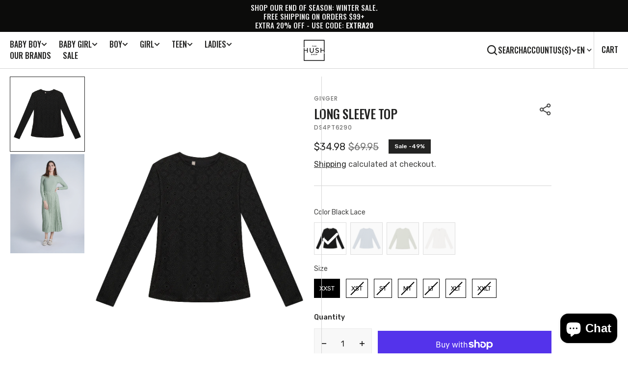

--- FILE ---
content_type: text/css
request_url: https://hush.shop/cdn/shop/t/43/assets/component-badge.css?v=174784613678523676981755705612
body_size: -635
content:
.badge {
  display: inline-block;
  padding: 0.8rem 1.2rem;
  font-size: 1.2rem;
  line-height: 1.1;
  font-family: var(--font-body-family);
  font-weight: 500;
  word-break: break-word;
  background-color: var(--color-badge-bg);
  color: var(--color-badge-text);
}
.badge.badge--custom {
  color: rgb(var(--color-badge-custom-text));
  background-color: rgb(var(--color-badge-custom-background));
}

--- FILE ---
content_type: text/css
request_url: https://hush.shop/cdn/shop/t/43/assets/component-rte.css?v=91922795043341171081755705612
body_size: 324
content:
.rte img,.rte figure,.rte blockquote{padding-bottom:2rem;padding-top:2rem;margin-bottom:2rem;margin-top:2rem;border-top:1px solid rgba(var(--color-border))}@media screen and (min-width: 990px){.rte img,.rte figure,.rte blockquote{padding-bottom:4rem;padding-top:4rem;margin-bottom:4rem;margin-top:4rem}}@media screen and (min-width: 1100px){.rte img,.rte figure,.rte blockquote{padding-bottom:8rem;padding-top:8rem;margin-bottom:8rem;margin-top:8rem}}@media screen and (min-width: 990px){.rte{margin-bottom:6.4rem}}.rte:after{clear:both;content:"";display:block}.rte *{line-height:var(--font-body-line-height)}.rte h1,.rte h2,.rte h3{margin-top:0;margin-bottom:2.4rem;line-height:var(--font-heading-line-height)}@media screen and (min-width: 990px){.rte h1,.rte h2,.rte h3{margin-bottom:4.8rem}}.rte h4{margin-top:2.4rem;margin-bottom:1.2rem;line-height:var(--font-heading-line-height)}@media screen and (min-width: 990px){.rte h4{margin-top:4.8rem;margin-bottom:2.4rem}}.rte div{margin:0}.rte p{font-size:2rem;letter-spacing:normal;margin:1.6rem 0}@media screen and (min-width: 990px){.rte p{margin:3.2rem 0}}.rte p:first-child{margin-top:0}.rte p:last-child{margin-bottom:0}.rte ol,.rte ul{padding-left:2rem;margin:0 0 1.6rem 2.4rem}.rte li{list-style:inherit;padding-left:.8rem;margin:1.6rem 0rem;font-size:1.8rem;letter-spacing:0}.rte li:last-child{margin-bottom:0}.rte a{color:rgb(var(--color-link));text-underline-offset:.3rem;text-decoration-thickness:.1rem;text-decoration-color:rgb(var(--color-link));transition:color var(--duration-short) ease}.rte a:hover{color:rgb(var(--color-link),.6)}.rte figcaption{font-size:1rem;color:rgba(var(--color-foreground),.6);text-align:center}.rte table{table-layout:fixed;overflow:auto;border-style:unset;box-shadow:none}@media screen and (min-width: 750px){.rte table td{padding-left:1.2rem;padding-right:1.2rem}}.rte table img,.rte table figure{padding:0;border:none;margin:0 0 1.6rem;left:0;transform:unset;width:100%;height:100%}.rte:has(table){overflow-x:auto}.rte iframe{display:block;margin-left:auto;margin-right:auto;max-width:100%}.rte pre{white-space:break-spaces;word-wrap:break-word;overflow:hidden}.rte>*{position:relative}.rte blockquote{border:0;background:rgb(var(--color-base-background-4));color:#fff;text-align:center;font-family:var(--font-heading-family);margin-left:0;margin-right:0;text-transform:uppercase;width:100vw;left:calc((50vw - 50%)*-1);position:relative}.rte blockquote,.rte blockquote *{line-height:1.1}.rte blockquote p{font-size:2.4rem}@media only screen and (min-width: 750px){.rte blockquote p{font-size:calc(var(--font-heading-h2-size) * .7)}}@media only screen and (min-width: 1100px){.rte blockquote p{font-size:calc(var(--font-heading-h2-size) * .8)}}@media only screen and (min-width: 1540px){.rte blockquote p{font-size:var(--font-heading-h2-size)}}.rte blockquote>span,.rte blockquote>p,.rte blockquote>div{max-width:107rem;margin:0 auto}.rte img,.rte figure{margin-bottom:0;height:auto;position:relative;left:50%;transform:translate(-50%);max-width:calc(100vw - 4rem)}.rte img:nth-last-child(2),.rte img+img,.rte img+figure,.rte figure:nth-last-child(2),.rte figure+img,.rte figure+figure{margin-top:0;margin-bottom:0;border:0}@media screen and (min-width: 750px){.rte img,.rte figure{padding-right:1.6rem}.rte img+img,.rte img+figure,.rte figure+img,.rte figure+figure{padding-left:1.6rem}.rte img:last-child,.rte img:only-child,.rte figure:last-child,.rte figure:only-child{padding-right:0}.rte img:nth-last-child(2),.rte img+img,.rte img+figure,.rte figure:nth-last-child(2),.rte figure+img,.rte figure+figure{max-width:calc(50vw - 17px)}.rte img:nth-last-child(2),.rte figure:nth-last-child(2){right:0;position:absolute;max-height:100%;transform:translate(-100%)}.rte img+img,.rte img+figure,.rte figure+img,.rte figure+figure{transform:unset}}.rte figure>img{margin:0;padding:0;max-width:100%}
/*# sourceMappingURL=/cdn/shop/t/43/assets/component-rte.css.map?v=91922795043341171081755705612 */


--- FILE ---
content_type: text/css
request_url: https://hush.shop/cdn/shop/t/43/assets/section-product-recommendations.css?v=55615389628702209081755705613
body_size: -486
content:
.product-recommendations{display:block;--gap: 1.6rem}@media screen and (min-width: 1100px){.product-recommendations{--gap: 3.2rem}}.product-recommendations__list{display:grid;align-self:flex-start;gap:var(--gap);grid-template-columns:repeat(var(--mobile-per-row),1fr);margin:2.4rem 0 0;padding:0}@media screen and (min-width: 750px){.product-recommendations__list{grid-template-columns:repeat(2,1fr)}}@media screen and (min-width: 1100px){.product-recommendations__list{grid-template-columns:repeat(var(--per-row),1fr)}}@media screen and (max-width: 750px){.product-recommendations__list.product-recommendations__list-row li:not(:nth-child(2n)):not(:last-child) .card__inner{position:relative}.product-recommendations__list.product-recommendations__list-row li:not(:nth-child(2n)):not(:last-child) .card__inner:before{content:"";position:absolute;width:1px;height:100%;background:rgb(var(--color-border));right:calc(var(--gap) / -2);pointer-events:none}.product-recommendations__list.product-recommendations__list-row .card__link{min-height:unset}}@media screen and (min-width: 750px) and (max-width: 1100px){.product-recommendations__list li:not(:nth-child(2n)):not(:last-child) .card__inner{position:relative}.product-recommendations__list li:not(:nth-child(2n)):not(:last-child) .card__inner:before{content:"";position:absolute;width:1px;height:100%;background:rgb(var(--color-border));right:calc(var(--gap) / -2);pointer-events:none}}@media screen and (min-width: 1100px){.product-recommendations__list li:not(.hide_border):not(:last-child) .card__inner{position:relative}.product-recommendations__list li:not(.hide_border):not(:last-child) .card__inner:before{content:"";position:absolute;width:1px;height:100%;background:rgb(var(--color-border));right:calc(var(--gap) / -2);pointer-events:none}}
/*# sourceMappingURL=/cdn/shop/t/43/assets/section-product-recommendations.css.map?v=55615389628702209081755705613 */


--- FILE ---
content_type: text/css
request_url: https://hush.shop/cdn/shop/t/43/assets/component-list-payment.css?v=78360261269109062951755705612
body_size: -685
content:
.list-payment {
  display: flex;
  flex-wrap: wrap;
  justify-content: flex-start;
  margin: 0;
  padding: 0;
}

.list-payment__item {
  align-items: center;
  display: flex;
  padding: 0.1rem;
}

--- FILE ---
content_type: application/javascript; charset=utf-8
request_url: https://searchanise-ef84.kxcdn.com/preload_data.3H1r0y6C8Q.js
body_size: 9556
content:
window.Searchanise.preloadedSuggestions=['space grey','fragile baby','charlotte & george','whipped cocoa','denim skirt','tie dye','swim dress','terry robe','dolman top','charlotte and george','baby girl romper','velour onesie','baby boy','terry set','black skirt','noni teen','maxi dress','peek a boo','mr mr','ladies cardigan','red myth','little fragile','elle & boo','baby girl','swim set','bebe bella','panel skirt','maxi skirt','baby boy sale','2 pc set','knit set','mocha noir','baby boy romper','denim wash','pleated skirt','girls robe','riff tops','baby sale','matching set','girls dresses','hopscotch boy','elle and boo','posie & pistachio','midi skirt','lux baby','the umbrella academy','t shirt','long skirt','ladies dresses','noni skirt','fragile onesie','black top','ladies sale','bathing suit','miu max','wrap top','mock neck','white top','girl pjs','baby girl sale','baby hat','pleated knit skirt','black denim skirt','long sleeve tee','bla bla bla','play wear','tiered skirt','lil leg','summer tops','fyi top','posie and pistachio','sale baby','ribbed set','baby blanket','cherry print','girls swim','no18 kids','viva k','black cardigan','velour top','baby romper','denim dress','so loved','black sweater','black dress','boys pjs','24/7 t shirt','so what','white shirt','onesie with hat','baby boy overall','floral dress','velour skirt','lounge wear','girls swim dress','ladies velour tops','boys polo','girls robes','the norway club','knit sweater','denim wash skirt','clo dress','ladies dolman top','cropped cardigan','black tops','monte carlo','spades tops','henley top','velour cardigan','terry robes','white skirt','cover up','tops ladies','night gown','dip dye','girls dress','umbrella academy','girl dress','ribbed tee','boys pants','v neck','5 star girl','shabbos robe','knit top','cotton ladies','undershirt baby','hopscotch script','velour dress','stone wash','knit skirt','2pc set','boys shorts','ladies sweater','2 piece terry','ribbed onesie','denim skirts','ladies skirts','ginger skirt','black tshirt','boys blazer','wash skirt','rib onesie','red myth maxi skirt','velour set','velour romper','short sleeve','maternity top','boy set','ladies top','striped tee','pointelle knit','maternity skirt','kin kin','knit onesie','black ribbed top','birt uk','hopscotch girls','denim top','collar top','boys set','boy sets','small moments','baby set','2 piece girl','maternity tops','red myth skirt','t shirts','white dress','zip up','ladies summer tops','midi dress','riff dolman','zipper dress','fyi velour','flower print','dot tops','long sleeve shirt','tee shirt','terry 2 piece','black pleated skirt','baby onesie','ribbed cardigan','bathing suits','ladies skirt','sale girls','black denim','paneled skirt','dark almond','ladies vest','long cardigan','white tops','lil legg','lux pyjama','coco de la mour','five star','baby velour','white onesie','2 piece set','black velour','boys sweater','waffle velvet','baby bella','sale tops','blue dress','baby stretchie','ladies tops','hot air balloon','2 piece boy','ely and co','boys vest','cotton velour','cherry print onesie','waffle knit','black jumper','star print','floral print','winter sale','black skirts','wash denim','baby knit set','romper girl','mocha noir shorts','knit pleated skirt','black maxi skirt','distressed rib','sale ladies tops','velour baby','baby sets','matching sets','grandpa pyjamas','white tee','tshirt ladies','panel skirts','terry dress','turtle neck','kin and kin','green top','boys sale','black long skirt','girls maxi dress','onesie sale','ribbed henley','white cardigan','ribbed skirt','tie die','velvet blazer','leaf print','swim skirt','oops tops','samuel jr','terry poncho','baby boy stretchie','white romper','maternity sale','2 pc set baby girl','slip dress','color block','shabbos dress','long sleeve ribbed top','black wash','knit cardigan','and boo','boys shirt','milan italy','denim wash top','e.u.x exclusive','denim shirt','space grey dress','baby knit','baby girl velour','dolman tops','ladies black skirt','club malibu','fragile blanket','long sleeve top','baby boy set','pinky promise','noir by mocha noir','dark denim wash','la enceinte','red dress','fragile set','black panel skirt','baby jacket','boy sale','ribbed top','tie top','navy cardigan','noni dress','girl robe','double breasted','onesie set','baby overall','maxi jumper','rib set','fragile knit','sleep wear','long denim skirt','black skirt girls','sale dress','girls jumper','seal robe','swim suit','girls cardigan','velour tops ladies','mr and mr','girls set','baby girl onesie','boys top','fyi teen tops','ladies denim skirt','girls dress robe','boy romper','louis v','a line skirt','cotton summer tops ladies','3 pc knit','knit 2 pc set','blue grey','baby girl overall','velvet dress','plaid pants','knit dress','leather skirt','swim wear','knit romper','ribbed sweater','white sweater','miumax cardigan','black midi skirt','washed denim','winter baby','denim jumper','black wash skirt','fyi panel','cardigan ladies','whipped cocoa set','v neck tee','girls bathing suits','cotton onesie','girl romper','2 piece sets','skirt sale','balloon top','girls night gown','girl swim dress','wide rib','girls skirts','tie dye set','lux onesie','riff skirt','baby girl knit','seal tiered','fyi skirt','girl dresses','dot dolman top','baby girl set','bee and','swim robe','pink dress','five stars','baby black','nyc factory','cotton dress','star set','maxi dresses','light denim wash','girls pj\'s on sale','peek a boo velour','crop cardigan','wrap skirt','long sleeve','dark denim','woven flower print','boys white shirt','point top','rouge pur couture','clo girls','contrast color','knit overall','maxi pleat skirt','girls black skirt','blue knit','girl sets','all over print dress','baby boy onesie','girls maxi','blue maple','velour boys','girls terry robe','textured knit','knit baby','swim dress girls','rib knit','ladies dress','robe girls','baby boy hat','tie dye top','boy shorts','mark benfield','smocked dress','baby girl bubble','floral print dress','boys velour','long denim wash skirt','dot top','boy sweater','knit blazer','baby undershirt','soft rib','new arrivals','long hoodie','all season','puff sleeve','long dress','navy skirt','denim set','mini me','baby boy summer sale','romper set','wrap onesie','teen sale','long sleeves','dress ribbed top and velour','white shorts','knit textured','try terry','cropped knit cardigan','peek a boo set','black paneled skirt','space grey set','boys swim','plaid skirt','speckled rib','baby o','short skirt','dot skirt','lounge set','black shirt','ladies 2 piece terry','mar mar','black pants','striped top','baby boy 2pc','bla bla','cherry print set','skirt shirt girls','short set','shirt dress','girls and boys matching','blue set','ribbed tops','pink top','denim cardigan','polo shirt','velour robe','crushed velour','long sleeve tops','5 star top','e u x','car onesie','baby pjs','ribbed v neck top','gauze dress','rib 2 pc','overall set','2 square baby','space grey velour jacket','spades skirt','long sleeve baby','charlotte george','sale ladies','skirt ladies','and baby','teen dress','girl velour','crew kids','knitted set','blue moon','bath robe','baby cardigan','button down','printed tee','scallop velvet','girls swimwear','girls skirt','grey skirt','plaid velvet','floral set','swim dresses','sets with','black onesie','3 piece set','jumper set','to girl set','nox ny','ladies summer sale tops','all ladies tops','sale skirt','velour baby girl','bomber jacket','girls tops','velour stretchie','denim maxi','clo onesie','cable knit','big brother','long sleeve polo','girls shabbos','fragile baby sale','blue skirt','terry skirt','vivid top','swim cover up','wash denim skirt','riff top','cardigan miumax','boy short','dress on sale','teen dresses','baby boy velour','baby girls','corduroy skirt','black velvet','velvet overall','bla bla bla dresses','velour girls','denim midi skirt','sweater ladies','summer shirts','summer tee','summer dresses','cotton skirt','navy top','zip top','hop scotch','with hat','crown print','boy pyjamas','old lady dress','fragile hat','black maxi dress','dolman sleeve tops','baby girl onesie sale','girls velour','unclear skirt','jumper girls','ribbed knit top','floral printed','flower print onesie','navy pants','24/7 ribbed striped henley','knit sets','whipped cocoa onesie','smiley and heart applique','paneled long skirt','knit short','2 pc set baby boy','ladies black top','black vest','rib skirt','boys long sleeve polo','long denim','black tee','lil brother','teen tops','velour 2 set','knit set boy','baby girl pj','baby boy sets','romper boy','light blue','teen new arrivals','5 star skirt','cardigan set','ribbed dress','girl pyjamas','sunburnt terry','girls terry set','girls pj\'s','black knit','summer dress','dusty blue','boy overall','velour 2 piece','ginger top','3xl top','bla bla bla tie dye','teen girls','a c co','boy knit','franco palino','dark denim skirt','knit pants','knit blanket','midi black skirt','leaf print jacket','grey blue','short sleeve boys','ribbed cotton knit sweatshirt with','white blouse','swim set girls','cherry onesie','boys terry robe','big sister','baby boy knit','black white','baby boy set sale','sale skirts','baby girl summer','waffle velvet overall','boys tops','summer tops on sale','boys sets','jumper teen','24/7 v neck','black wash set','rib basic henley onesy','mocha noir pants','boy shirt','rib 2 pc set','maxi black skirt','denim maxi skirt','fragile dress','ribbed black tops','baby dress','long black skirt','tie dye velour','onesie no','denim romper','fyi dress','towel poncho','hoodie dress','floral skirt','woven set','crew neck','stone wash skirt','ribbed velour','ginger pleated skirt','green dress','long sleeve ribbed','terry 2pc','black cardigan ladies','fragile romper','tee shirts','swim ladies','tiered dress','girl set','eiffel tower','velour hoodie','velour tops','animal print','summer skirt','puff textured','sale baby girl','skirts ladies','velour and rib combo 2 pc set','navy sweater','terry sets','ribbed striped','ladies sale tops','summer sets','elle boo','girl sale','printed top','unclear rib top','boys romper','girls bathing suit','velour and rib','skirt set','navy dress','contrast trim','maxi dress girls','ladies shabbos','satin dress','sale onesie','and co','cotton teens','velvet jacket','ponte pants','maternity top sale','teen skirts','ribbed t-shirts','crochet knit','boys jacket','spade tops','white set','baby neck','faves skirt','boys cardigan','velour maxi','square neck','a line','boys summer','shirt ladies','ribbed v neck','5 stars top','long baby','washed denim skirt','mix and match','space grey velour','velour onesie baby girl','long denim wash skirt with diagonal cuts','knit baby set','girl skirt','sweater sale','lady skirt','wash top','ladies swim','polo boys','bebe bella onesie','baby boy summer','ladies jumper','girls denim skirt','monte carlo pull on skirt','girls shirts','terry hoodie','velour overall','crinkled cape','space grey blazer','3/4 sleeve top','sale dresses','teen cardigan','striped shirt','diamond knit','onesie 9 month','short sleeve set','sale cardigan','ribbed paneled skirt','knit polo','knit apple','two piece set','ribbed romper','blue cardigan','ribbed shirt','top velour rib sleeve','wear boys','velvet romper','2x tops','tops tee','velour ladies','ladies summer','terry robe girl','girl maxi dress','over print','woven plaid','rib knit top','overall rib knit set','ladybug print','mock neck top','baby bonnet','cardigan dress','black baby','green jumper','black shorts','ladies set','baby clothing','girls sale','dip dye velour','sweater set','olive skirt','whipped coco','summer teen t shirt','nox ny cardigan','a boo','baby boy layette','pointelle knit double breasted cardigan','tiered maxi skirt','girls terry','teen top','baby girl dress','dolman sleeve top','black white ladies','boy blazer','ladies maxi dress','onsy sale','velour 2 piece set','black sweater ladies','winter baby knit','black ribbed skirt','lace trim','summer boy','mini bestie','soft cotton modal','boys tops on sale','knit 2 pc','baby 2pc set','boy polo','black set','wash set','3 to 6 month baby girl','boys knit set','baby onsie','charles de louvre','multi flower print','maple sugar','floral knit','striped ribbed dolman henley top','baby 2 pc set','black maxi','baby pj\'s on sale','2 piece baby girl','waffle collared knit','long sleeve dress','henley dolman','terry rob','floral onesie','velour ribbed','two piece','tree print','knit jacket','denim wash cardigan','rib basic henley','baby girl sets','summer sale','camp shirt','satin skirt','velour jacket','terry swim','black leggings','stone wash top','tie dye dress','v neck cardigan','try swim','black color','cotton top','velour pjs','terry 2pc set','soft rib set','embroidered dress','girl terry robe','baby girl 2 piece set','boy onesie','winter lady top','knit jumper','black and white','cream cardigan','striped sweater','ribbed knit','leaf print romper with hat','elle and boo knit','girls set on sale','girls long skirt','boys short sleeve','black ribbed','v neck ribbed tee','green skirt','girls dresses on sale','knit onesie with hat','sale shirts','sale baby boy','cotton spandex 2 pc','pink robe','v neck top','leaves print','tee tops','girl swim','robe terry','velour pj','velour and rib combo','cardigan girls','ribbed 2 pc','girls black denim skirt','white top ladies','boys polo shirt','shabbos dresses','ladies robe','girl skirts','1 month baby girl','boy 2 piece set','playwear dress','velour 2 pc','victorio basilli','bubble girls','cherry print layette','play wear sale','romper baby girl','vivid velour','v neck velour','skirt girl','girls hoodie','girls romper','girls pleated skirt','bla bla denim','girls long sleeve tops','distressed skirt','hot pink','boy top','girls shabbos robe','one piece','puddles dress','wide rib knit set','baby girl stretchie','denim knit','ribbed stone washed tiered maxi skirt','girls pink set','dress shorts','woven flower','boys terry','stone washed','wrap tee','midi pleated','baby knit romper','brb ribbed','midi panel skirt','long sleeve shirts','fragile girls','bow print','boy cardigan','woven dress','puddles cotton velour','fragile ribbed','girls summer','long sweater','baby boy velour onesie','velour stripe top','floral woven','black velour skirt','baby 2 pc knit set','boys suit','girls light denim wash jumper','brown skirt','the umbrella','beige dress','ladies tshirt','baby girl rib knit','fragile sale','peter pan collar','soft rib 2 pc','boys bathrobe','baby 2 pc','baby boys','ladies shirt','birch skirt','teens knit','girl blanket','contrast ribbed','collar tee','denim wash skirt sale','ribbed stone wash','fragile bebe','teen skirt','tie tee','boy jacket','riv onesie','romper baby boy','ribbed tshirt','light denim','onesie with','1x dresses','danny boy','sale summer ladies','summer robes','floral printed dress','boy summer','ladies white top','bebe bella undershirt','girls shirt','spade top','9 months boy','fall skirt','ladies winter tops sale','white shell','boys overall','ladies sale winter tops','panel ladies','houndstooth sweater','boys s','crop top','swim girls','black baby girl','black romper','floral tee','sherpa set','baby lemon romper','knit vest','lady bug','baby boy on sale','v-neck ribbed tee','baby girl jacket','maxi skirts','summer shirt','baby hats','striped velour','abigail dress','cream knit','floral romper','girls sweater','girls swim set','ella and boo','knitted top','girls winter','cloud print','rib knit set','wrap shirt','qew cropped cardigan','2 squares girls','sale boys','one child','distressed star','floral embroidered','5 stars skirt','air balloon','contrast rib top','3/4 sleeve tops','baby white','dot print','print top','black t','mcm maternity','woven crinkle','two tone','dot print onesie with hat','white dresses','dresses sale','wash baby','denim tee','6 months sale','button tops','swimwear girls','girl winter sale','grey pants','pine green','print mock','quilted bomber jacket','white knit','lux baby set','checked knit','cotton onesie with hat','teen cardigan crop','crown print onesie','white ribbed','velour sweater','cotton long sleeve ladies','norway club','gold stripe overall','french fleece','baby onesie velour','winter hat','sweater dress','peach print','light denim skirt','mocha noir skinny fit ponte','woven skirt','white baby','cotton 2 piece','pointelle knit cardigan','5 stars denim skirt','space grey knit','gift cards','shabbos top','accordian pleated skirt','winter girls sale','zip up hoody','cotton onesie 9 month','teen sweater','pleat skirt','sweater knit','baby romper with','black ribbed tee','crushed denim','mr knit blazer','summer sale tops','newborn set','feather print','striped knit','black denim top','black wash top','boys knit','baby girl layette','paneled skirts','baby boy pan','wear and','tie dye star','swim cover','knit hat','flocked velour','satin jumper','ladies knit top','baby girl knit 2 piece','wash cardigan','top ladies','denim wash skirts','baby collar','baby boy knit wear','long maxi skirt','crop black','woven floral','baby swim','top 5 stars','white shirt boy','stretch knit','seal girl robe','black overall','black floral','contrast sweater','onesie w hat','knit chiffon','fyi ribbed skirt girls','contrast piping','stone wash ribbed maxi skirt','multi striped knit','buhu top','ladies black sweater','long sleeve dresses','skirt denim','stretch pants','aspect skirt','ruffle collar','girls 2 piece set','soft crushed','ribbed black','printed dress','ladies tiered skirt','girls maxi robe','rib knit 2 piece','striped rib','midi skirts','pink skirt','bird print','mini velour rib romper','star onesie','clo romper','stripe rib','velour jumper','wash denim top','contrast top','on sale','velour maxi dress','ladies star','3 tiered washed denim dark denim wash','teens skirts','onesie with hat fragile','knit color combo sweater','basic maternity skirt','jumper dress','knit dress girl','dresses teen','fragile 2 pc','stone washed ribbed top','maxi dress girl','12 month stretchie','black tops teens','cardigan teen','knit shorts','2 pc knit set','distressed fleece','ladies striped summer tops','striped v neck top','denim panel skirt','ladies sets','space gr','skirt wash','white tshirt','velour sets','dark cocoa','onesie with bonnet','knit baby girl','speckled rib 2 pc long sleeve set','teen summer tops','white ladies top','blue romper','wash denim romper','bebe bella hat','nit denim top','sale shirt','sale tee shirts','knit pleat skirt','dark navy','winter dresses','dress ribbed top and','paneled midi','fyi girls','knit sweater ladies','top with black trim','tee ladies','knit leggings','rib modal','boys dress shirt','black knit cardigan','gift set','color blocked sweater','button front top','dress maxi','fyi set','girls summer dress','red myth s','12 months baby romper','white short','print dress','ribbed baby','scallop velvet romper','zipper front','cotton terry','olive ladies','winter shabbos','girls denim','color up','boys knit top','baby bubble','puff woven','teen tshirt','distressed sweatshirt with zipper','baby boy top','mineral wash','white ribbed top','black skirt ladies','2 pc terry','girls pjs','plaid dress','baby romper sale','velour boy','navy boy','cotton zip up','sale dress girls','cotton spandex','boys sweaters','girls long sleeve dress','short sleeve dress','white pleated skirt','lil sister','grey knit set','maternity dress','neuf 9 romper','two square','lady dress','baby girl tops','white girls','v neck ribbed','paneled long denim wash skirt','girl cardigan','wash stone','fragile baby 2pc','long denim wash skirt with seam down the center','baby boys set','no dress','onesie 6 month','flocked heart','velour midi skirt','matching baby and','zip dress','bla bla bla sale','ribbed long sleeve','terry robe set','fragile velour','multi stripe','boys long sleeve','ribbed 2pc set','velour 12 months','skirt knit pleated','maxi denim skirt','cropped sweater','rib henley','hashtag ladies','terry 2 pc','baby boy fragile','knitted onesie with bonnet','hot air','sherpa jacket','woven shorts','terry towel','fyi girl','velour 2pc','ribbed knit cardigan','crochet collar','boy sweatshirt','onesie and hat','tie dye heart','baby winter sale','white t shirt','long wash denim skirt','checkered hot air balloon','black velour set','cotton skirts','stripe stretch knit','beige skirt','blazer boy','multi color','baby overalls','teen swimwear','denim baby','black blazer','girl maxi','2 pc girls set','tight fit ribbed onsy','baby headband','cream sweater','3 months sale','sale girl','white long','weekday set','baby boy 3 months','dress wear','long sleeve knit','black maxi jumper','a line wash skirt','velour baby boy','baby boy velour romper','long skirts','girl 2 t','boy summer sale','front tie','teen black skirt','skirts girls','striped trim','jacquard knit','fragile baby girl','hounds tooth','ribbed hoodie','black jacket','clo baby','black denim jumper','floral 2 piece set','lace embroidery','onesie velour boy 12','boy pants','black midi','contrast scallop stitched dress','grandpa style','fine rib','velour vest','white ones','sweat top','6 month onesie','blue onesie','winter boys','teens tops','swim set boy','contrast rib','pants with','coat boys','strawberry print','bunny print onesie','12 month onesie','velour sale tops','2 pc knit','all over daisy','matching stretchie','peek a boo top','monte carlo skirt','contrast trimming','butterfly motif','popcorn knit','gauze skirt','linen skirt','dolman sleeve','noni top','striped ribbed henley top','cherry dress','woven denim','knit and printed velour combo sweater','hopscotch dress','velour blanket','sleeveless dress','pleated skirts','stripe ribbed top','girls 2 piece','swimsuit girls','waffle blazer','cotton rib 2pc set','vivid velour skirt','girl cotton top','unclear hoodie','dress sale','cotton baby','white long sleeve top','fyi ribbed t shirt','baby girl 2','9 mo girl','girl swimwear','2 pc terry set','lady summer top','teen shabbos','button side top','spaghetti strap','knit set girls','white tops with','pleated jumper with cardigan','baby boy footie','twill woven short set','girls shabbos dress','dolman top ladies','chevron 2pc','bebe bella blanket','blue knit set','dress shirt','baby girl sweatshirt','wrap tie top','terry 2 piece set','crew neck cotton cardigan','black zipper top','cardigan boys','knit stretchie','distressed denim','denim pleated skirt','ribbed dolman henley top','pear printed design','ladies velour','teen swim','contrast knit','gold foil dot','rib top','mr mr knit','hopscotch shorts','knit set baby','zig zag','blue top','rib black onesie','dip dye 2 pc set','sale girl dress','summer on','rib ed','wrap look onesie','cotton terry dress','black was denim skirt','ladies panel skirt','tie dye skirt','contrast sleeves','long sleeve blouse','navy knit','velour 18 months','hot air balloon blanket','heart print dress','five star top','stripe woven','brb tie dyed ribbed t-shirt','space grey velvet','slice dress','charlotte and ge','bear print','cotton shirt','black knit vest','undershirt boy','black embroidered dress','striped ribbed','baby boy knit set','star shirt','summer girl','ribbed denim','girl tops','dark denim wash top','boy short set','vivid cardigan','space grey overall','space dress','rainbow onesie','riff tee','ribbed set baby','fyi wine','balloon print','kids summer','baby boy 2 piece set','baby girl 2 piece','small moments set','velour black','ladies dresses with zipper','grey sweater','3 piece set boys','dark almond 2pc','ladies tie dye','olive top','long winter sale','soft rib denim wash long skirt','distressed ribbed','acid wash','speckled ribbed','sale t-shirts','girl black dress','knit textured 2pc set','2 of set','ladies summer sale','outside stitching','bella hat','wrap dress','ribbed turtle neck','plaid grandpa','accordian pleated printed midi skirt','cream top','girl and boy matching','girl short','apple butter','hi low','boys overalls','boys coat','long sleeve baby boy','posie & pistachio knit set','boys onesie','no i dress','boys white','cocoa wash','velour midi','velour dolman','boy baby','girls blue','summer set','3 months baby','lady winter top','matching baby','stretchie on sale','pajamas boy','girls pink dress','black boys','pleated jumper','winter dress','blue knit girl','6 months velour','zip front','boys and','clo cardigan','layette set','maternity skirts','bear print velour','tee on','soft rib onesie','long paneled skirt','black hat','white shirts','baby girl pjs','white baby onesie','chambray skirt','george and charlotte','waffle dip dye','boy swim','pointelle cardigan','boy white shirt','short sleeve sweater','velour pleated skirt','ribbed 2 pc set','cream dress','denim dark denim wash','denim ribbed','black and white top','jacket boys','black wash maxi skirt','neuf 9 dress','swim sets','denim skirt girls','baby mat','zip up hoodie','fragile rib knit','2 piece set boy','girls jacket','floral and leaves','denim shorts','overall knit set','clo sage cardigan','striped t shirt','rib cotton knit sweatshirt','winter teen top','2 piece swim','slinky velour','romper baby','floral print knit','ladies maxi','fyi shirt','swim robes','velvet baby','knit lace','smocked rib','dress with crop cardigan','button set','black and white tops','girls cotton','pointelle onesie','long sleeve tshirt','knit henley','baby summer sale','fyi panel skirt','cardigan baby','cotton velour romper','washed black','fragile knit set','girl long skirt','pleated set','waffle knit blazer','wool coat','ribbed stripe','wide ribbed dolman','short black skirt','ribbed 2 piece set','baby onesie sale','girls swimsuit','baby shorts','wide rib velour','set blanket','puff sleeve rib top','button top','girls modest dresses','long sleeve romper','boys and girls','a line dress','girls t shirt','2 piece floral set','waffle velvet jacket','2 pc set boy','girls swim 16','brown top','flower print onesie with hat','baby boy denim','girls knit dress','girls white dress','distressed top','white set boys','color blocked top','ladies tops white','hopscotch girl tiered dress','teen set','winter skirt','ribbed onsie','pointelle knit set','henley dress','rib denim wash','chevron overall space grey','cropped tops','ribbed piece','knit baby boy','fake wrap','baby girl hat','girls maxi skirt','dot dolman','wash maxi skirt','cotton tops','heart onesie','fragile top','floral print 2pc set','stripe tee','cotton velour onesie','baby velour romper','teen terry robes','baby bell','floral knit 2 pc set','ribbed stone','off white','denim skirt ladies','red myth skirts','boys knit sweaters','5 star print','size 2 girls','ladies zipper','black and gold','dark olive','teens shabbos','maxi panel skirt','cherry bathing suit','plaid shorts','baby girl onesies','girl 2 piece','ladies tops print','soft cotton modal onesie','denim bottom','knit boys set','sets to','robes girls','been skirt','shabbos s','woven lace','teen t shirts','summer girls','baby summer','cardigan ribbed la','6 month baby girl','baby legging','space grey romper','stars print','sets ladies','flower print embroidered','cherry set','dot cardigan','asymmetrical skirt','cloud print modal onesie with hat','boy velour','hearts and stars','knitted overalls','baby towel','try bathing suit','smiley and heart','teen denim skirt','cardigan m','black velvet blazer','striped onesie','rib knit velvet bow','midi tiered skirt','space grey cream','top with','fragile boy ribbed','dresses and','neuf 9 sweater','white top baby','waffle floral print','terry ro e','do man','black velour onesie','star denim wash','maxi denim','boat print','unclear top','short sleeves','denim pullover','cream midi','yal tops','midi denim skirt','midi set','ladies white tshirt','boy knit set','5 star denim skirt','space grey baby','black sweater boy','teens unclear','so what distressed','black and white dress','velour pants','white t-shirt','velour onesie with hat','terry zip','pointelle knitted cardigan','ladies winter sale tops','girls summer sets','wear and flare','mineral wash skirt','black knit pleated skirt','swim suits','boys white shorts','baby sweatshirt','charlotte & george boys','rib t shirt','ribbed white','black deni skirt','ribbed tie dye','teen t','sister pj','yellow dress','brown sweater','fyi tops girls','dresses girls','navy t','long sleeve ribbed shirt','blanket baby','peter pan','pom pom hat','girls black dress','elastic waistband','girls playwear','summer skirt wash denim','velour lady top','jacquard skirt','denim knit skirt','gold foil star print','weekday teen','rib velour','space grey waffle','chevron jacket','pull on skirt','baby 2 piece knit','de midi','pop corn knit','velour blazer','terry no','spades skirts','space g','leaf print dress','ladies velour top','pj baby girl','baby boy blue set','long dresses','long skirt ladies','fragile leaves','white contrast','sweater vest','lurex stripe','neuf 9 girls knit jumper','ladies sweatshirt','black cotton ladies skirt','tie dye romper','baby boy onepiece','spade skirt','baby girl summer set','oops skirt','sale t shirts','collar tops','tie front','boys navy','top baby','fragile cocoa','light denim wash shirt','night gown girls','am fashion','whipped cocoa velour','black long skirts','beige top','ladies jacket','smocked skirt','panel midi skirt','linen shorts','floral and dot print','ladies terry','teen robe','white denim skirt','wrap sweater','ribbed maxi','boys long sleeve tops','checked knit overall','fragile star','charlotte and','straight skirt','cardigan black','tee shirt sale','buhu tops','girls tshirt','girl knitwear','long sleeve boys tops','striped skirt','printed swim dress','boy black','accordian pleated','jumper dress ladies','shabbos dress girl','rib onsie','bubble romper','baby stretch','crochet knit cardigan with floral embroidery','girls onesie','striped knit fleece','floral dress girls','floral cardigan','girls black cardigan','corduroy stripe','print onesie with hat','cotton onesie set','textured terry','matching set boy','baby boy swim','knit top boy','white knit set','jumper cardigan set','woven lace dress','wash midi skirt','baby knit piece','blue baby set','twill woven','knit set ladies','flower embroidered','cardi ladies','2 piece cotton','square print','blue wash skirt','henley s','cotton cardigan','petit coeur','velour pan','riff v-neck','mauve dress','striped tops','2 piece velour','lux baby boy set','long jumper dress','to pants','leopard print 2 pc','ladies blazer','baby boy white','button skirt','black striped','ribbed cotton knit','ladies ribbed top','gift box','oops ribbed dolman henley top','cotton velour top','rib dress','boy t short','long sleeve boy','so loved knit','grey cardigan','striped henley','black long sleeve','black denim skirts','tie d','sweat shirt','ribbed short','bow onesie','brown cardigan','rib midi dress','soft ri','grey blu','cloud onesie','washed denim tshirt','denim dry','dress knit','print jumper','pull on','black knit set girl','thin rib henley loose fit top','cotton velour cardigan','spades ribbed','2 piece set summer baby','swim teen','tie skirt','girls summer dresses','clo nit','velour baby romper','girl winter 2 piece','baby set long sleeve 2 piece','bungee top','cable knit sweater','white with black','lace dress','birch cardigan','cotton velour skirt','cropped cardi','2 x tops','riff tshirt','pointelle set','asymmetrical hem','knit blue','space grey pants','fyi denim','floral top','scribble heart','knit crochet','little fragile 2 piece','blue grey top','girls 2 piece set on sale','knit collar','multi color stitched terry 2pc set','girls floral dress','ribbed striped v-neck','tie die top','rib denim wash top','summer tops teens','ladies skirt sale','black skirt long','ladies hoodie','cotton velour robe with hoodie','men sh','velour robes','white short sleeve','boy summer sale sets','ladies knit set','ribbed striped henley tee','textured knit jacket','gingham dress','by boy','flower print set','woven floral print dress','ladies swim dress','mock neck knitted top','baby girl sets sale','pj dress','long sleeve set','dress girl','short pant','black short skirt','shorts set','cocoa rib','hooded towel','black wrap top','maxi skirt sale','plaid velvet overall','seal girls','striped shirts','scallop edge','velour hoody cardigan','unclear dress','navy leggings','multi flower','wrap knit','girls 2pc','black tee shirt','ladies teen winter sale','ribbed henley top','ribbed denim wash','rose cloud','stripe top','distressed gauze','white contrast onesie','mix knit','waffle cotton','ribbed hat','lux cherry','onsy fragile','miumax a-line maxi jumper dress','boys husky pants','dress ladies','teen sale tops','teen tops summer','navy shorts','star baby girl','charlotte and george cardigan','teen terry','knit baby top','rib cotton knit','crop tops','sleeveless onesie','umbrella print','striped ribbed top','basil top','baby boys winter','rib knit onsey','lurex blazer','black velvet dress','girls denim dress','kids sale','white floral','tie dye wash','bathrobe sale','baby winter 2020','lace collar','midi paneled skirt','blue terry set','knit 3 piece set','boys dress','navy blue','dolman tee','woven jumper','merci 2pc','lil set','girl onesie','linen dress','penguin printed','girls knit','waffle velvet dresses','denim skir','fragile heart','boys robe','striped set','fringe skirt','flower print dress','midi cardigan','pleated dress','rib line skirt','faves denim','velour rib','boys velour top','fragile knit top','new arrivals baby girl','pajamas girl\'s','denim skirt girl','cotton terry poncho','boy knit short','baby set 2 piece','stripe rib knit','summer teen teen','nim long skirt','girl long sleeve dress','pink romper','ladies modest','swim 2pc','crinkle woven flower','paisley print','24/7 ribbed striped','3 piece set baby','classic 70\'s','sale romper','summer tie','midi panel ponte skirt','summer top','knit baby boy set','summer baby boy','tie dye swim','flare skirt','girls velour top','2 piece terry robes','baby ribbed','red romper','space grey cardigan','ruffled multi flower print dress','floral baby set','teen shirts','boys summer tops','blue floral','ribbed maternity','waffle floral','black skirt set','rib cocoa','velour tiered skirt','baby 2 pc pjs','v neck t','light grey wash top','brown label','knit texture','black stretchie','ribbed dye','teen winter','big brother print rib 2pc set','tops with','rib knit crop cardigan','ladies wrap top','floral maxi','cherry and car applique 2 pc set','baby set with hat','hopscotch boys','wrap set','fragile onesie with hat','ladies white cardigan','blueberry print','woven pleated dress','velour ribbed onesie','tie dye shirt','light grey mix','girl robes','collar polo tops','boys shabbos'];

--- FILE ---
content_type: application/javascript; charset=utf-8
request_url: https://searchanise-ef84.kxcdn.com/templates.3H1r0y6C8Q.js
body_size: 3052
content:
Searchanise=window.Searchanise||{};Searchanise.templates={Platform:'shopify',StoreName:'Hush.Shop',AutocompleteLayout:'multicolumn_new',AutocompleteStyle:'ITEMS_MULTICOLUMN_LIGHT_NEW',AutocompleteDescriptionStrings:3,AutocompleteSuggestOnSearchBoxEmpty:'Y',AutocompleteProductAttributeName:'vendor',AutocompleteShowRecent:'Y',AutocompleteShowMobileWidget:'N',AutocompleteShowOnlyInStock:'Y',AutocompleteShowMoreLink:'Y',AutocompleteIsMulticolumn:'Y',AutocompleteTemplate:'<div class="snize-ac-results-content"><div class="snize-results-html" style="cursor:auto;" id="snize-ac-results-html-container"></div><div class="snize-ac-results-columns"><div class="snize-ac-results-column"><ul class="snize-ac-results-list" id="snize-ac-items-container-1"></ul><ul class="snize-ac-results-list" id="snize-ac-items-container-2"></ul><ul class="snize-ac-results-list" id="snize-ac-items-container-3"></ul><ul class="snize-ac-results-list snize-view-all-container"></ul></div><div class="snize-ac-results-column"><ul class="snize-ac-results-multicolumn-list" id="snize-ac-items-container-4"></ul></div></div></div>',AutocompleteMobileTemplate:'<div class="snize-ac-results-content"><div class="snize-mobile-top-panel"><div class="snize-close-button"><button type="button" class="snize-close-button-arrow"></button></div><form action="#" style="margin: 0px"><div class="snize-search"><input id="snize-mobile-search-input" autocomplete="off" class="snize-input-style snize-mobile-input-style"></div><div class="snize-clear-button-container"><button type="button" class="snize-clear-button" style="visibility: hidden"></button></div></form></div><ul class="snize-ac-results-list" id="snize-ac-items-container-1"></ul><ul class="snize-ac-results-list" id="snize-ac-items-container-2"></ul><ul class="snize-ac-results-list" id="snize-ac-items-container-3"></ul><ul id="snize-ac-items-container-4"></ul><div class="snize-results-html" style="cursor:auto;" id="snize-ac-results-html-container"></div><div class="snize-close-area" id="snize-ac-close-area"></div></div>',AutocompleteItem:'<li class="snize-product ${product_classes}" data-original-product-id="${original_product_id}" id="snize-ac-product-${product_id}"><a aria-label="${autocomplete_aria_label}" href="${autocomplete_link}" class="snize-item" draggable="false"><div class="snize-thumbnail"><img src="${image_link}" class="snize-item-image ${additional_image_classes}" alt="${autocomplete_image_alt}"></div><span class="snize-title">${title}</span><span class="snize-description">${description}</span>${autocomplete_product_code_html}${autocomplete_product_attribute_html}${autocomplete_prices_html}${reviews_html}<div class="snize-labels-wrapper">${autocomplete_in_stock_status_html}${autocomplete_product_discount_label}${autocomplete_product_tag_label}${autocomplete_product_custom_label}</div><div class="snize-add-to-cart-container">${autocomplete_action_button_html}</div></a></li>',AutocompleteMobileItem:'<li class="snize-product ${product_classes}" data-original-product-id="${original_product_id}" id="snize-ac-product-${product_id}"><a aria-label="${autocomplete_aria_label}" href="${autocomplete_link}" class="snize-item"><div class="snize-thumbnail"><img src="${image_link}" class="snize-item-image ${additional_image_classes}" alt="${autocomplete_image_alt}"></div><div class="snize-product-info"><span class="snize-title">${title}</span><span class="snize-description">${description}</span>${autocomplete_product_code_html}${autocomplete_product_attribute_html}<div class="snize-ac-prices-container">${autocomplete_prices_html}</div><div class="snize-labels-wrapper">${autocomplete_in_stock_status_html}${autocomplete_product_discount_label}${autocomplete_product_tag_label}${autocomplete_product_custom_label}</div>${reviews_html}<div class="snize-add-to-cart-container">${autocomplete_action_button_html}</div></div></a></li>',AutocompleteResultsHTML:'<div style="text-align: center;"><a href="#" title="Exclusive sale"><img src="https://www.searchanise.com/images/sale_sign.jpg" style="display: inline;" /></a></div>',AutocompleteNoResultsHTML:'<p>Sorry, nothing found for [search_string].</p><p>Try some of our <a href="#" title="Bestsellers">bestsellers →</a>.</p>',LabelAutocompleteProductAttributeTitle:'Vendor',LabelAutocompleteSku:'SKU',ResultsShow:'Y',ResultsItemCount:50,ResultsPagesCount:16,ResultsCategoriesCount:16,ResultsShowActionButton:'N',ResultsShowProductCode:'Y',ResultsEnableInfiniteScrolling:'Y',ResultsShowCategoryImages:'N',ResultsShowOnlyInStock:'Y',ResultsProductAttributeName:'vendor',ResultsDescriptionStrings:0,ResultsZeroPriceAction:'hide_zero_price',ResultsUseAsNavigation:'templates',ResultsProductDiscountBgcolor:'FF0000',ResultsColorOptionType:'image',SmartNavigationOverrideSeo:'Y',ResultsProductDefaultSorting:'created:desc',ShowBestsellingSorting:'Y',ShowDiscountSorting:'Y',LabelResultsProductAttributeTitle:'Brand',LabelResultsSku:'SKU',GrowaveWishlistSupport:'Y',ReviewsShowRating:'Y',CategorySortingRule:"searchanise",ShopifyMarketsSupport:'Y',ShopifyLocales:{"he":{"locale":"he","name":"Hebrew","primary":false,"published":true},"fr":{"locale":"fr","name":"French","primary":false,"published":true},"en":{"locale":"en","name":"English","primary":true,"published":true}},ShopifyRegionCatalogs:{"US":["13750403312"],"SI":["13750370544"],"SK":["13750370544"],"SM":["13750370544"],"MF":["13750370544"],"BL":["13750370544"],"RE":["13750370544"],"ME":["13750370544"],"MC":["13750370544"],"YT":["13750370544"],"MQ":["13750370544"],"MT":["13750370544"],"LU":["13750370544"],"LT":["13750370544"],"LV":["13750370544"],"IE":["13750370544"],"GP":["13750370544"],"GF":["13750370544"],"FI":["13750370544"],"EE":["13750370544"],"CY":["13750370544"],"BE":["13750370544"],"AD":["13750370544"],"ZM":["177963248"],"ZA":["177963248"],"WS":["177963248"],"VU":["177963248"],"VN":["177963248"],"VG":["177963248"],"VC":["177963248"],"UZ":["177963248"],"UY":["177963248"],"UG":["177963248"],"TZ":["177963248"],"TV":["177963248"],"TT":["177963248"],"TO":["177963248"],"TN":["177963248"],"TL":["177963248"],"TH":["177963248"],"TG":["177963248"],"TD":["177963248"],"TC":["177963248"],"SZ":["177963248"],"SV":["177963248"],"ST":["177963248"],"SR":["177963248"],"SN":["177963248"],"SL":["177963248"],"SC":["177963248"],"SB":["177963248"],"RW":["177963248"],"RS":["177963248"],"RO":["177963248"],"QA":["177963248"],"PY":["177963248"],"PK":["177963248"],"PH":["177963248"],"PG":["177963248"],"PF":["177963248"],"PE":["177963248"],"PA":["177963248"],"OM":["177963248"],"NU":["177963248"],"NR":["177963248"],"NP":["177963248"],"NO":["177963248"],"NI":["177963248"],"NG":["177963248"],"NC":["177963248"],"NA":["177963248"],"MZ":["177963248"],"MY":["177963248"],"MW":["177963248"],"MV":["177963248"],"MU":["177963248"],"MS":["177963248"],"MR":["177963248"],"MO":["177963248"],"MN":["177963248"],"MK":["177963248"],"MG":["177963248"],"MD":["177963248"],"MA":["177963248"],"LS":["177963248"],"LK":["177963248"],"LI":["177963248"],"LC":["177963248"],"LA":["177963248"],"KZ":["177963248"],"KY":["177963248"],"KW":["177963248"],"KN":["177963248"],"KM":["177963248"],"KI":["177963248"],"KH":["177963248"],"KG":["177963248"],"KE":["177963248"],"JP":["177963248"],"JO":["177963248"],"JM":["177963248"],"JE":["177963248"],"IS":["177963248"],"IN":["177963248"],"ID":["177963248"],"HU":["177963248"],"HT":["177963248"],"HR":["177963248"],"HN":["177963248"],"HK":["177963248"],"GY":["177963248"],"GW":["177963248"],"GT":["177963248"],"GQ":["177963248"],"GN":["177963248"],"GM":["177963248"],"GL":["177963248"],"GI":["177963248"],"GH":["177963248"],"GG":["177963248"],"GE":["177963248"],"GD":["177963248"],"GA":["177963248"],"FO":["177963248"],"FK":["177963248"],"FJ":["177963248"],"ET":["177963248"],"EG":["177963248"],"EC":["177963248"],"DZ":["177963248"],"DO":["177963248"],"DM":["177963248"],"DJ":["177963248"],"CZ":["177963248"],"CW":["177963248"],"CV":["177963248"],"CR":["177963248"],"CO":["177963248"],"CM":["177963248"],"CL":["177963248"],"CK":["177963248"],"BZ":["177963248"],"BW":["177963248"],"BS":["177963248"],"BQ":["177963248"],"BO":["177963248"],"BN":["177963248"],"BM":["177963248"],"BJ":["177963248"],"BI":["177963248"],"BH":["177963248"],"BG":["177963248"],"BF":["177963248"],"BD":["177963248"],"BB":["177963248"],"BA":["177963248"],"AZ":["177963248"],"AW":["177963248"],"AU":["177963248"],"AR":["177963248"],"AO":["177963248"],"AM":["177963248"],"AL":["177963248"],"AI":["177963248"],"AG":["177963248"],"CA":["13750337776"],"IL":["14472478960"],"TW":["60518662384"],"SG":["60518662384"],"SE":["60518662384"],"SA":["60518662384"],"PL":["60518662384"],"NZ":["60518662384"],"MX":["60518662384"],"KR":["60518662384"],"GB":["60518662384"],"DK":["60518662384"],"CN":["60518662384"],"CH":["60518662384"],"BR":["60518662384"],"AE":["60518662384"],"ES":["60518662384"],"PT":["60518662384"],"NL":["60518662384"],"IT":["60518662384"],"GR":["60518662384"],"DE":["60518662384"],"FR":["60518662384"],"AT":["60518662384"]},ColorsCSS:'.snize-ac-results .snize-description { color: #9D9D9D; }div.snize-ac-results.snize-ac-results-mobile .snize-description { color: #9D9D9D; }.snize-ac-results span.snize-discounted-price { color: #C1C1C1; }.snize-ac-results .snize-attribute { color: #9D9D9D; }.snize-ac-results .snize-sku { color: #9D9D9D; }div.snize li.snize-product span.snize-title { color: #000000; }div.snize li.snize-category span.snize-title { color: #000000; }div.snize li.snize-page span.snize-title { color: #000000; }div.snize div.slider-container.snize-theme .back-bar .pointer { background-color: #000000; }div.snize ul.snize-product-filters-list li:hover span { color: #000000; }div.snize li.snize-no-products-found div.snize-no-products-found-text span a { color: #000000; }div.snize li.snize-product div.snize-price-list { color: #000000; }div.snize#snize_results.snize-mobile-design li.snize-product .snize-price-list .snize-price { color: #000000; }div.snize .snize-button { background-color: #030303; }#snize-modal-product-quick-view .snize-button { background-color: #030303; }div.snize li.snize-product .size-button-view-cart.snize-add-to-cart-button { background-color: #030303; }#snize-modal-product-quick-view form.snize-add-to-cart-form-success #snize-quick-view-view-cart { background-color: #030303; }#snize-search-results-grid-mode li.snize-product .size-button-view-cart.snize-add-to-cart-button { background-color: #030303; }#snize-search-results-list-mode li.snize-product .size-button-view-cart.snize-add-to-cart-button { background-color: #030303; }#snize-modal-mobile-filters-dialog div.snize-product-filters-buttons-container button.snize-product-filters-show-products { background-color: #000000; }',CustomCSS:'/*#snize-search-results-grid-mode span.snize-in-stock,#snize-search-results-grid-mode span.snize-out-of-stock {background: #000;}#snize-search-results-grid-mode span.snize-out-of-stock {    background: red;}#snize_results.snize-mobile-design div.snize-main-panel-dropdown > a {    color: black;}#snize_results.snize-mobile-design div.snize-main-panel-dropdown > a > .caret {    border-color: black;}#snize_results.snize-mobile-design div.snize-main-panel-mobile-filters > a {    color: black;}#snize_results.snize-mobile-design div.snize-main-panel-view-mode a.snize-list-mode-icon {  background-image: url(\'[data-uri]\');}#snize_results.snize-mobile-design div.snize-main-panel-view-mode a.snize-grid-mode-icon {    background-image: url(\'[data-uri]\');}#snize-search-results-grid-mode span.snize-overhidden {    align-items: center;}*//* ab 157249 */#snize-search-results-grid-mode span.snize-thumbnail img, #snize-search-results-list-mode span.snize-thumbnail img {    transform: none;    padding: 0;}/* ab 157249 *//* Force Show More button visible on mobile */#snize_results.snize-mobile-design .snize-load-more-wrapper,#snize_results.snize-mobile-design .snize-load-more,#snize_results.snize-mobile-design button.snize-load-more-button,.snize-mobile-design .snize-pagination-wrapper {    display: block !important;    visibility: visible !important;    opacity: 1 !important;    margin: 20px auto !important;    text-align: center !important;}',CustomJS:'document.addEventListener(\'Searchanise.Loaded\',function(){(function($){let checkOrder;$(document).on(\'Searchanise.DataRequestBefore\',function(event,type,params){checkOrder=!1;if(!params.sort_by){params.sortBy=\'product_code\';checkOrder=!0}else if(params.sortBy==\'product_code\'){checkOrder=!0}});$(document).on(\'Searchanise.ResultsUpdated\',function(event,container){if(checkOrder)\n$(\'.snize-main-panel-dropdown-button span\').text(\'Sort by Season (New to Old)\');})'}

--- FILE ---
content_type: text/javascript
request_url: https://hush.shop/cdn/shop/t/43/assets/header-mobile.js?v=126164530813206846541755705612
body_size: -77
content:
(function(){const headerMobile=()=>{const headerSection=document.querySelector(".header-mobile-section"),header=document.querySelector(".header-mobile");let scrollPos=0;window.addEventListener("scroll",()=>{if(!header.classList.contains("sticky-header"))return;const scroll=window.scrollY;scroll>40?header.classList.add("header-scroll"):header.classList.remove("header-scroll"),scroll>scrollPos&&scroll>100?hideHeader():showHeader(),scrollPos=scroll});function hideHeader(){if(header.classList.contains("sticky-header-always"))return"";headerSection.classList.add("hide")}function showHeader(){headerSection.classList.remove("hide")}const burger=document.querySelector(".header-mobile__burger"),mobileMenu=document.querySelector(".header-mobile__menu"),mobileAnimateBg=document.querySelector(".animate-bg");burger.addEventListener("click",function(e){e.preventDefault(),this.classList.toggle("active"),mobileMenu.classList.toggle("active"),mobileAnimateBg.classList.toggle("active"),document.body.classList.toggle("overflow-hidden")});const mobileMenuList=document.querySelectorAll(".header-mobile__menu-header a");mobileMenuList.forEach(item=>{item.addEventListener("click",function(event){event.preventDefault();const id=this.getAttribute("href");mobileMenuList.forEach(_item=>{_item.parentElement.classList.remove("active")}),this.parentElement.classList.add("active");const menus=document.querySelectorAll(".header-mobile__menus > li"),current=document.querySelector(id);menus.forEach(_menu=>{_menu.style.display="none"}),current.style.display="block"})});let resizeTimeout;window.addEventListener("resize",()=>{clearTimeout(resizeTimeout),resizeTimeout=setTimeout(()=>{window.innerWidth>=1100&&(burger.classList.remove("active"),mobileMenu.classList.remove("active"),mobileAnimateBg.classList.remove("active"),document.body.classList.remove("overflow-hidden"))},300)})};document.addEventListener("shopify:section:load",headerMobile),headerMobile()})();
//# sourceMappingURL=/cdn/shop/t/43/assets/header-mobile.js.map?v=126164530813206846541755705612


--- FILE ---
content_type: text/javascript; charset=utf-8
request_url: https://hush.shop/products/long-sleeve-top-1.js
body_size: 1793
content:
{"id":8484161650928,"title":"Long Sleeve Top","handle":"long-sleeve-top-1","description":"\u003cp\u003e\u003cstrong\u003eTeens long sleeve top with fold neck. ֲ\u003c\/strong\u003e\u003c\/p\u003e\u003cp\u003eAvailable in the following colors:\u003c\/p\u003e\u003cul\u003e\n\u003cli\u003eBlack Lace\u003c\/li\u003e\n\u003cli\u003eSage\u003c\/li\u003e\n\u003cli\u003eWhite\u003c\/li\u003e\n\u003cli\u003eBlue Sky\u003c\/li\u003e\n\u003c\/ul\u003e\u003cp\u003e\u003cem\u003e\u003cstrong\u003e\u003c\/strong\u003e\u003c\/em\u003e\u003cem\u003e\u003cstrong\u003eComposition: \u003c\/strong\u003e\u003c\/em\u003e\u003cem\u003e97% Polyester 3% Spandex Knit\u003c\/em\u003e\u003c\/p\u003e\u003cp\u003e\u003cstrong\u003e\u003cem\u003eWashing Instructions: \u003c\/em\u003e\u003c\/strong\u003e\u003cem\u003eMACHINE WASH COLD, NO CHLORINE BLEACH, HANG TO DRY\u003c\/em\u003e\u003c\/p\u003e","published_at":"2025-02-23T13:18:45-05:00","created_at":"2024-01-31T10:49:28-05:00","vendor":"Ginger","type":"Ladies Pullover","tags":["Lifestyle","pictofit:VA:Status:Missing","sale","Shabbos","Summer","Summer 2024","Teen","Top"],"price":3498,"price_min":3498,"price_max":3498,"available":true,"price_varies":false,"compare_at_price":6995,"compare_at_price_min":6995,"compare_at_price_max":6995,"compare_at_price_varies":false,"variants":[{"id":45024390611184,"title":"Black Lace \/ XXST","option1":"Black Lace","option2":"XXST","option3":null,"sku":"DS4PT6290","requires_shipping":true,"taxable":true,"featured_image":{"id":41725654466800,"product_id":8484161650928,"position":5,"created_at":"2024-01-31T16:28:42-05:00","updated_at":"2024-01-31T16:28:42-05:00","alt":"Long Sleeve Top in Black Lace by Ginger","width":1000,"height":1000,"src":"https:\/\/cdn.shopify.com\/s\/files\/1\/0295\/8596\/5188\/files\/DS4PT6290-Black-Lace.png?v=1706736522","variant_ids":[45024390611184,45024390643952,45024390676720,45024390709488,45024390742256,45024390775024,45024390807792]},"available":true,"name":"Long Sleeve Top - Black Lace \/ XXST","public_title":"Black Lace \/ XXST","options":["Black Lace","XXST"],"price":3498,"weight":250,"compare_at_price":6995,"inventory_management":"shopify","barcode":"627952655708","featured_media":{"alt":"Long Sleeve Top in Black Lace by Ginger","id":34394506166512,"position":5,"preview_image":{"aspect_ratio":1.0,"height":1000,"width":1000,"src":"https:\/\/cdn.shopify.com\/s\/files\/1\/0295\/8596\/5188\/files\/DS4PT6290-Black-Lace.png?v=1706736522"}},"requires_selling_plan":false,"selling_plan_allocations":[]},{"id":45024390643952,"title":"Black Lace \/ XST","option1":"Black Lace","option2":"XST","option3":null,"sku":"DS4PT6290","requires_shipping":true,"taxable":true,"featured_image":{"id":41725654466800,"product_id":8484161650928,"position":5,"created_at":"2024-01-31T16:28:42-05:00","updated_at":"2024-01-31T16:28:42-05:00","alt":"Long Sleeve Top in Black Lace by Ginger","width":1000,"height":1000,"src":"https:\/\/cdn.shopify.com\/s\/files\/1\/0295\/8596\/5188\/files\/DS4PT6290-Black-Lace.png?v=1706736522","variant_ids":[45024390611184,45024390643952,45024390676720,45024390709488,45024390742256,45024390775024,45024390807792]},"available":false,"name":"Long Sleeve Top - Black Lace \/ XST","public_title":"Black Lace \/ XST","options":["Black Lace","XST"],"price":3498,"weight":250,"compare_at_price":6995,"inventory_management":"shopify","barcode":"627952655753","featured_media":{"alt":"Long Sleeve Top in Black Lace by Ginger","id":34394506166512,"position":5,"preview_image":{"aspect_ratio":1.0,"height":1000,"width":1000,"src":"https:\/\/cdn.shopify.com\/s\/files\/1\/0295\/8596\/5188\/files\/DS4PT6290-Black-Lace.png?v=1706736522"}},"requires_selling_plan":false,"selling_plan_allocations":[]},{"id":45024390676720,"title":"Black Lace \/ ST","option1":"Black Lace","option2":"ST","option3":null,"sku":"DS4PT6290","requires_shipping":true,"taxable":true,"featured_image":{"id":41725654466800,"product_id":8484161650928,"position":5,"created_at":"2024-01-31T16:28:42-05:00","updated_at":"2024-01-31T16:28:42-05:00","alt":"Long Sleeve Top in Black Lace by Ginger","width":1000,"height":1000,"src":"https:\/\/cdn.shopify.com\/s\/files\/1\/0295\/8596\/5188\/files\/DS4PT6290-Black-Lace.png?v=1706736522","variant_ids":[45024390611184,45024390643952,45024390676720,45024390709488,45024390742256,45024390775024,45024390807792]},"available":false,"name":"Long Sleeve Top - Black Lace \/ ST","public_title":"Black Lace \/ ST","options":["Black Lace","ST"],"price":3498,"weight":250,"compare_at_price":6995,"inventory_management":"shopify","barcode":"627952655807","featured_media":{"alt":"Long Sleeve Top in Black Lace by Ginger","id":34394506166512,"position":5,"preview_image":{"aspect_ratio":1.0,"height":1000,"width":1000,"src":"https:\/\/cdn.shopify.com\/s\/files\/1\/0295\/8596\/5188\/files\/DS4PT6290-Black-Lace.png?v=1706736522"}},"requires_selling_plan":false,"selling_plan_allocations":[]},{"id":45024390709488,"title":"Black Lace \/ MT","option1":"Black Lace","option2":"MT","option3":null,"sku":"DS4PT6290","requires_shipping":true,"taxable":true,"featured_image":{"id":41725654466800,"product_id":8484161650928,"position":5,"created_at":"2024-01-31T16:28:42-05:00","updated_at":"2024-01-31T16:28:42-05:00","alt":"Long Sleeve Top in Black Lace by Ginger","width":1000,"height":1000,"src":"https:\/\/cdn.shopify.com\/s\/files\/1\/0295\/8596\/5188\/files\/DS4PT6290-Black-Lace.png?v=1706736522","variant_ids":[45024390611184,45024390643952,45024390676720,45024390709488,45024390742256,45024390775024,45024390807792]},"available":false,"name":"Long Sleeve Top - Black Lace \/ MT","public_title":"Black Lace \/ MT","options":["Black Lace","MT"],"price":3498,"weight":250,"compare_at_price":6995,"inventory_management":"shopify","barcode":"627952655852","featured_media":{"alt":"Long Sleeve Top in Black Lace by Ginger","id":34394506166512,"position":5,"preview_image":{"aspect_ratio":1.0,"height":1000,"width":1000,"src":"https:\/\/cdn.shopify.com\/s\/files\/1\/0295\/8596\/5188\/files\/DS4PT6290-Black-Lace.png?v=1706736522"}},"requires_selling_plan":false,"selling_plan_allocations":[]},{"id":45024390742256,"title":"Black Lace \/ LT","option1":"Black Lace","option2":"LT","option3":null,"sku":"DS4PT6290","requires_shipping":true,"taxable":true,"featured_image":{"id":41725654466800,"product_id":8484161650928,"position":5,"created_at":"2024-01-31T16:28:42-05:00","updated_at":"2024-01-31T16:28:42-05:00","alt":"Long Sleeve Top in Black Lace by Ginger","width":1000,"height":1000,"src":"https:\/\/cdn.shopify.com\/s\/files\/1\/0295\/8596\/5188\/files\/DS4PT6290-Black-Lace.png?v=1706736522","variant_ids":[45024390611184,45024390643952,45024390676720,45024390709488,45024390742256,45024390775024,45024390807792]},"available":false,"name":"Long Sleeve Top - Black Lace \/ LT","public_title":"Black Lace \/ LT","options":["Black Lace","LT"],"price":3498,"weight":250,"compare_at_price":6995,"inventory_management":"shopify","barcode":"627952655906","featured_media":{"alt":"Long Sleeve Top in Black Lace by Ginger","id":34394506166512,"position":5,"preview_image":{"aspect_ratio":1.0,"height":1000,"width":1000,"src":"https:\/\/cdn.shopify.com\/s\/files\/1\/0295\/8596\/5188\/files\/DS4PT6290-Black-Lace.png?v=1706736522"}},"requires_selling_plan":false,"selling_plan_allocations":[]},{"id":45024390775024,"title":"Black Lace \/ XLT","option1":"Black Lace","option2":"XLT","option3":null,"sku":"DS4PT6290","requires_shipping":true,"taxable":true,"featured_image":{"id":41725654466800,"product_id":8484161650928,"position":5,"created_at":"2024-01-31T16:28:42-05:00","updated_at":"2024-01-31T16:28:42-05:00","alt":"Long Sleeve Top in Black Lace by Ginger","width":1000,"height":1000,"src":"https:\/\/cdn.shopify.com\/s\/files\/1\/0295\/8596\/5188\/files\/DS4PT6290-Black-Lace.png?v=1706736522","variant_ids":[45024390611184,45024390643952,45024390676720,45024390709488,45024390742256,45024390775024,45024390807792]},"available":false,"name":"Long Sleeve Top - Black Lace \/ XLT","public_title":"Black Lace \/ XLT","options":["Black Lace","XLT"],"price":3498,"weight":250,"compare_at_price":6995,"inventory_management":"shopify","barcode":"627952655951","featured_media":{"alt":"Long Sleeve Top in Black Lace by Ginger","id":34394506166512,"position":5,"preview_image":{"aspect_ratio":1.0,"height":1000,"width":1000,"src":"https:\/\/cdn.shopify.com\/s\/files\/1\/0295\/8596\/5188\/files\/DS4PT6290-Black-Lace.png?v=1706736522"}},"requires_selling_plan":false,"selling_plan_allocations":[]},{"id":45024390807792,"title":"Black Lace \/ XXLT","option1":"Black Lace","option2":"XXLT","option3":null,"sku":"DS4PT6290","requires_shipping":true,"taxable":true,"featured_image":{"id":41725654466800,"product_id":8484161650928,"position":5,"created_at":"2024-01-31T16:28:42-05:00","updated_at":"2024-01-31T16:28:42-05:00","alt":"Long Sleeve Top in Black Lace by Ginger","width":1000,"height":1000,"src":"https:\/\/cdn.shopify.com\/s\/files\/1\/0295\/8596\/5188\/files\/DS4PT6290-Black-Lace.png?v=1706736522","variant_ids":[45024390611184,45024390643952,45024390676720,45024390709488,45024390742256,45024390775024,45024390807792]},"available":false,"name":"Long Sleeve Top - Black Lace \/ XXLT","public_title":"Black Lace \/ XXLT","options":["Black Lace","XXLT"],"price":3498,"weight":250,"compare_at_price":6995,"inventory_management":"shopify","barcode":"627952656002","featured_media":{"alt":"Long Sleeve Top in Black Lace by Ginger","id":34394506166512,"position":5,"preview_image":{"aspect_ratio":1.0,"height":1000,"width":1000,"src":"https:\/\/cdn.shopify.com\/s\/files\/1\/0295\/8596\/5188\/files\/DS4PT6290-Black-Lace.png?v=1706736522"}},"requires_selling_plan":false,"selling_plan_allocations":[]},{"id":45024390840560,"title":"Blue Sky \/ XXST","option1":"Blue Sky","option2":"XXST","option3":null,"sku":"DS4PT6290","requires_shipping":true,"taxable":true,"featured_image":{"id":41725655056624,"product_id":8484161650928,"position":4,"created_at":"2024-01-31T16:28:45-05:00","updated_at":"2024-01-31T16:28:45-05:00","alt":"Long Sleeve Top in Blue Sky by Ginger","width":1000,"height":1000,"src":"https:\/\/cdn.shopify.com\/s\/files\/1\/0295\/8596\/5188\/files\/DS4PT6290-Blue-Sky.png?v=1706736525","variant_ids":[45024390840560,45024390873328,45024390906096,45024390938864,45024390971632,45024391004400,45024391037168]},"available":false,"name":"Long Sleeve Top - Blue Sky \/ XXST","public_title":"Blue Sky \/ XXST","options":["Blue Sky","XXST"],"price":3498,"weight":250,"compare_at_price":6995,"inventory_management":"shopify","barcode":"627952655715","featured_media":{"alt":"Long Sleeve Top in Blue Sky by Ginger","id":34394506756336,"position":4,"preview_image":{"aspect_ratio":1.0,"height":1000,"width":1000,"src":"https:\/\/cdn.shopify.com\/s\/files\/1\/0295\/8596\/5188\/files\/DS4PT6290-Blue-Sky.png?v=1706736525"}},"requires_selling_plan":false,"selling_plan_allocations":[]},{"id":45024390873328,"title":"Blue Sky \/ XST","option1":"Blue Sky","option2":"XST","option3":null,"sku":"DS4PT6290","requires_shipping":true,"taxable":true,"featured_image":{"id":41725655056624,"product_id":8484161650928,"position":4,"created_at":"2024-01-31T16:28:45-05:00","updated_at":"2024-01-31T16:28:45-05:00","alt":"Long Sleeve Top in Blue Sky by Ginger","width":1000,"height":1000,"src":"https:\/\/cdn.shopify.com\/s\/files\/1\/0295\/8596\/5188\/files\/DS4PT6290-Blue-Sky.png?v=1706736525","variant_ids":[45024390840560,45024390873328,45024390906096,45024390938864,45024390971632,45024391004400,45024391037168]},"available":false,"name":"Long Sleeve Top - Blue Sky \/ XST","public_title":"Blue Sky \/ XST","options":["Blue Sky","XST"],"price":3498,"weight":250,"compare_at_price":6995,"inventory_management":"shopify","barcode":"627952655760","featured_media":{"alt":"Long Sleeve Top in Blue Sky by Ginger","id":34394506756336,"position":4,"preview_image":{"aspect_ratio":1.0,"height":1000,"width":1000,"src":"https:\/\/cdn.shopify.com\/s\/files\/1\/0295\/8596\/5188\/files\/DS4PT6290-Blue-Sky.png?v=1706736525"}},"requires_selling_plan":false,"selling_plan_allocations":[]},{"id":45024390906096,"title":"Blue Sky \/ ST","option1":"Blue Sky","option2":"ST","option3":null,"sku":"DS4PT6290","requires_shipping":true,"taxable":true,"featured_image":{"id":41725655056624,"product_id":8484161650928,"position":4,"created_at":"2024-01-31T16:28:45-05:00","updated_at":"2024-01-31T16:28:45-05:00","alt":"Long Sleeve Top in Blue Sky by Ginger","width":1000,"height":1000,"src":"https:\/\/cdn.shopify.com\/s\/files\/1\/0295\/8596\/5188\/files\/DS4PT6290-Blue-Sky.png?v=1706736525","variant_ids":[45024390840560,45024390873328,45024390906096,45024390938864,45024390971632,45024391004400,45024391037168]},"available":false,"name":"Long Sleeve Top - Blue Sky \/ ST","public_title":"Blue Sky \/ ST","options":["Blue Sky","ST"],"price":3498,"weight":250,"compare_at_price":6995,"inventory_management":"shopify","barcode":"627952655814","featured_media":{"alt":"Long Sleeve Top in Blue Sky by Ginger","id":34394506756336,"position":4,"preview_image":{"aspect_ratio":1.0,"height":1000,"width":1000,"src":"https:\/\/cdn.shopify.com\/s\/files\/1\/0295\/8596\/5188\/files\/DS4PT6290-Blue-Sky.png?v=1706736525"}},"requires_selling_plan":false,"selling_plan_allocations":[]},{"id":45024390938864,"title":"Blue Sky \/ MT","option1":"Blue Sky","option2":"MT","option3":null,"sku":"DS4PT6290","requires_shipping":true,"taxable":true,"featured_image":{"id":41725655056624,"product_id":8484161650928,"position":4,"created_at":"2024-01-31T16:28:45-05:00","updated_at":"2024-01-31T16:28:45-05:00","alt":"Long Sleeve Top in Blue Sky by Ginger","width":1000,"height":1000,"src":"https:\/\/cdn.shopify.com\/s\/files\/1\/0295\/8596\/5188\/files\/DS4PT6290-Blue-Sky.png?v=1706736525","variant_ids":[45024390840560,45024390873328,45024390906096,45024390938864,45024390971632,45024391004400,45024391037168]},"available":false,"name":"Long Sleeve Top - Blue Sky \/ MT","public_title":"Blue Sky \/ MT","options":["Blue Sky","MT"],"price":3498,"weight":250,"compare_at_price":6995,"inventory_management":"shopify","barcode":"627952655869","featured_media":{"alt":"Long Sleeve Top in Blue Sky by Ginger","id":34394506756336,"position":4,"preview_image":{"aspect_ratio":1.0,"height":1000,"width":1000,"src":"https:\/\/cdn.shopify.com\/s\/files\/1\/0295\/8596\/5188\/files\/DS4PT6290-Blue-Sky.png?v=1706736525"}},"requires_selling_plan":false,"selling_plan_allocations":[]},{"id":45024390971632,"title":"Blue Sky \/ LT","option1":"Blue Sky","option2":"LT","option3":null,"sku":"DS4PT6290","requires_shipping":true,"taxable":true,"featured_image":{"id":41725655056624,"product_id":8484161650928,"position":4,"created_at":"2024-01-31T16:28:45-05:00","updated_at":"2024-01-31T16:28:45-05:00","alt":"Long Sleeve Top in Blue Sky by Ginger","width":1000,"height":1000,"src":"https:\/\/cdn.shopify.com\/s\/files\/1\/0295\/8596\/5188\/files\/DS4PT6290-Blue-Sky.png?v=1706736525","variant_ids":[45024390840560,45024390873328,45024390906096,45024390938864,45024390971632,45024391004400,45024391037168]},"available":false,"name":"Long Sleeve Top - Blue Sky \/ LT","public_title":"Blue Sky \/ LT","options":["Blue Sky","LT"],"price":3498,"weight":250,"compare_at_price":6995,"inventory_management":"shopify","barcode":"627952655913","featured_media":{"alt":"Long Sleeve Top in Blue Sky by Ginger","id":34394506756336,"position":4,"preview_image":{"aspect_ratio":1.0,"height":1000,"width":1000,"src":"https:\/\/cdn.shopify.com\/s\/files\/1\/0295\/8596\/5188\/files\/DS4PT6290-Blue-Sky.png?v=1706736525"}},"requires_selling_plan":false,"selling_plan_allocations":[]},{"id":45024391004400,"title":"Blue Sky \/ XLT","option1":"Blue Sky","option2":"XLT","option3":null,"sku":"DS4PT6290","requires_shipping":true,"taxable":true,"featured_image":{"id":41725655056624,"product_id":8484161650928,"position":4,"created_at":"2024-01-31T16:28:45-05:00","updated_at":"2024-01-31T16:28:45-05:00","alt":"Long Sleeve Top in Blue Sky by Ginger","width":1000,"height":1000,"src":"https:\/\/cdn.shopify.com\/s\/files\/1\/0295\/8596\/5188\/files\/DS4PT6290-Blue-Sky.png?v=1706736525","variant_ids":[45024390840560,45024390873328,45024390906096,45024390938864,45024390971632,45024391004400,45024391037168]},"available":false,"name":"Long Sleeve Top - Blue Sky \/ XLT","public_title":"Blue Sky \/ XLT","options":["Blue Sky","XLT"],"price":3498,"weight":250,"compare_at_price":6995,"inventory_management":"shopify","barcode":"627952655968","featured_media":{"alt":"Long Sleeve Top in Blue Sky by Ginger","id":34394506756336,"position":4,"preview_image":{"aspect_ratio":1.0,"height":1000,"width":1000,"src":"https:\/\/cdn.shopify.com\/s\/files\/1\/0295\/8596\/5188\/files\/DS4PT6290-Blue-Sky.png?v=1706736525"}},"requires_selling_plan":false,"selling_plan_allocations":[]},{"id":45024391037168,"title":"Blue Sky \/ XXLT","option1":"Blue Sky","option2":"XXLT","option3":null,"sku":"DS4PT6290","requires_shipping":true,"taxable":true,"featured_image":{"id":41725655056624,"product_id":8484161650928,"position":4,"created_at":"2024-01-31T16:28:45-05:00","updated_at":"2024-01-31T16:28:45-05:00","alt":"Long Sleeve Top in Blue Sky by Ginger","width":1000,"height":1000,"src":"https:\/\/cdn.shopify.com\/s\/files\/1\/0295\/8596\/5188\/files\/DS4PT6290-Blue-Sky.png?v=1706736525","variant_ids":[45024390840560,45024390873328,45024390906096,45024390938864,45024390971632,45024391004400,45024391037168]},"available":false,"name":"Long Sleeve Top - Blue Sky \/ XXLT","public_title":"Blue Sky \/ XXLT","options":["Blue Sky","XXLT"],"price":3498,"weight":250,"compare_at_price":6995,"inventory_management":"shopify","barcode":"627952656019","featured_media":{"alt":"Long Sleeve Top in Blue Sky by Ginger","id":34394506756336,"position":4,"preview_image":{"aspect_ratio":1.0,"height":1000,"width":1000,"src":"https:\/\/cdn.shopify.com\/s\/files\/1\/0295\/8596\/5188\/files\/DS4PT6290-Blue-Sky.png?v=1706736525"}},"requires_selling_plan":false,"selling_plan_allocations":[]},{"id":45024391069936,"title":"Sage \/ XXST","option1":"Sage","option2":"XXST","option3":null,"sku":"DS4PT6290","requires_shipping":true,"taxable":true,"featured_image":{"id":41725655974128,"product_id":8484161650928,"position":3,"created_at":"2024-01-31T16:28:48-05:00","updated_at":"2024-01-31T16:28:48-05:00","alt":"Long Sleeve Top in Sage by Ginger","width":1000,"height":1000,"src":"https:\/\/cdn.shopify.com\/s\/files\/1\/0295\/8596\/5188\/files\/DS4PT6290-Sage.png?v=1706736528","variant_ids":[45024391069936,45024391102704,45024391135472,45024391168240,45024391201008,45024391233776,45024391266544]},"available":false,"name":"Long Sleeve Top - Sage \/ XXST","public_title":"Sage \/ XXST","options":["Sage","XXST"],"price":3498,"weight":250,"compare_at_price":6995,"inventory_management":"shopify","barcode":"627952655678","featured_media":{"alt":"Long Sleeve Top in Sage by Ginger","id":34394507739376,"position":3,"preview_image":{"aspect_ratio":1.0,"height":1000,"width":1000,"src":"https:\/\/cdn.shopify.com\/s\/files\/1\/0295\/8596\/5188\/files\/DS4PT6290-Sage.png?v=1706736528"}},"requires_selling_plan":false,"selling_plan_allocations":[]},{"id":45024391102704,"title":"Sage \/ XST","option1":"Sage","option2":"XST","option3":null,"sku":"DS4PT6290","requires_shipping":true,"taxable":true,"featured_image":{"id":41725655974128,"product_id":8484161650928,"position":3,"created_at":"2024-01-31T16:28:48-05:00","updated_at":"2024-01-31T16:28:48-05:00","alt":"Long Sleeve Top in Sage by Ginger","width":1000,"height":1000,"src":"https:\/\/cdn.shopify.com\/s\/files\/1\/0295\/8596\/5188\/files\/DS4PT6290-Sage.png?v=1706736528","variant_ids":[45024391069936,45024391102704,45024391135472,45024391168240,45024391201008,45024391233776,45024391266544]},"available":false,"name":"Long Sleeve Top - Sage \/ XST","public_title":"Sage \/ XST","options":["Sage","XST"],"price":3498,"weight":250,"compare_at_price":6995,"inventory_management":"shopify","barcode":"627952655722","featured_media":{"alt":"Long Sleeve Top in Sage by Ginger","id":34394507739376,"position":3,"preview_image":{"aspect_ratio":1.0,"height":1000,"width":1000,"src":"https:\/\/cdn.shopify.com\/s\/files\/1\/0295\/8596\/5188\/files\/DS4PT6290-Sage.png?v=1706736528"}},"requires_selling_plan":false,"selling_plan_allocations":[]},{"id":45024391135472,"title":"Sage \/ ST","option1":"Sage","option2":"ST","option3":null,"sku":"DS4PT6290","requires_shipping":true,"taxable":true,"featured_image":{"id":41725655974128,"product_id":8484161650928,"position":3,"created_at":"2024-01-31T16:28:48-05:00","updated_at":"2024-01-31T16:28:48-05:00","alt":"Long Sleeve Top in Sage by Ginger","width":1000,"height":1000,"src":"https:\/\/cdn.shopify.com\/s\/files\/1\/0295\/8596\/5188\/files\/DS4PT6290-Sage.png?v=1706736528","variant_ids":[45024391069936,45024391102704,45024391135472,45024391168240,45024391201008,45024391233776,45024391266544]},"available":false,"name":"Long Sleeve Top - Sage \/ ST","public_title":"Sage \/ ST","options":["Sage","ST"],"price":3498,"weight":250,"compare_at_price":6995,"inventory_management":"shopify","barcode":"627952655777","featured_media":{"alt":"Long Sleeve Top in Sage by Ginger","id":34394507739376,"position":3,"preview_image":{"aspect_ratio":1.0,"height":1000,"width":1000,"src":"https:\/\/cdn.shopify.com\/s\/files\/1\/0295\/8596\/5188\/files\/DS4PT6290-Sage.png?v=1706736528"}},"requires_selling_plan":false,"selling_plan_allocations":[]},{"id":45024391168240,"title":"Sage \/ MT","option1":"Sage","option2":"MT","option3":null,"sku":"DS4PT6290","requires_shipping":true,"taxable":true,"featured_image":{"id":41725655974128,"product_id":8484161650928,"position":3,"created_at":"2024-01-31T16:28:48-05:00","updated_at":"2024-01-31T16:28:48-05:00","alt":"Long Sleeve Top in Sage by Ginger","width":1000,"height":1000,"src":"https:\/\/cdn.shopify.com\/s\/files\/1\/0295\/8596\/5188\/files\/DS4PT6290-Sage.png?v=1706736528","variant_ids":[45024391069936,45024391102704,45024391135472,45024391168240,45024391201008,45024391233776,45024391266544]},"available":false,"name":"Long Sleeve Top - Sage \/ MT","public_title":"Sage \/ MT","options":["Sage","MT"],"price":3498,"weight":250,"compare_at_price":6995,"inventory_management":"shopify","barcode":"627952655821","featured_media":{"alt":"Long Sleeve Top in Sage by Ginger","id":34394507739376,"position":3,"preview_image":{"aspect_ratio":1.0,"height":1000,"width":1000,"src":"https:\/\/cdn.shopify.com\/s\/files\/1\/0295\/8596\/5188\/files\/DS4PT6290-Sage.png?v=1706736528"}},"requires_selling_plan":false,"selling_plan_allocations":[]},{"id":45024391201008,"title":"Sage \/ LT","option1":"Sage","option2":"LT","option3":null,"sku":"DS4PT6290","requires_shipping":true,"taxable":true,"featured_image":{"id":41725655974128,"product_id":8484161650928,"position":3,"created_at":"2024-01-31T16:28:48-05:00","updated_at":"2024-01-31T16:28:48-05:00","alt":"Long Sleeve Top in Sage by Ginger","width":1000,"height":1000,"src":"https:\/\/cdn.shopify.com\/s\/files\/1\/0295\/8596\/5188\/files\/DS4PT6290-Sage.png?v=1706736528","variant_ids":[45024391069936,45024391102704,45024391135472,45024391168240,45024391201008,45024391233776,45024391266544]},"available":false,"name":"Long Sleeve Top - Sage \/ LT","public_title":"Sage \/ LT","options":["Sage","LT"],"price":3498,"weight":250,"compare_at_price":6995,"inventory_management":"shopify","barcode":"627952655876","featured_media":{"alt":"Long Sleeve Top in Sage by Ginger","id":34394507739376,"position":3,"preview_image":{"aspect_ratio":1.0,"height":1000,"width":1000,"src":"https:\/\/cdn.shopify.com\/s\/files\/1\/0295\/8596\/5188\/files\/DS4PT6290-Sage.png?v=1706736528"}},"requires_selling_plan":false,"selling_plan_allocations":[]},{"id":45024391233776,"title":"Sage \/ XLT","option1":"Sage","option2":"XLT","option3":null,"sku":"DS4PT6290","requires_shipping":true,"taxable":true,"featured_image":{"id":41725655974128,"product_id":8484161650928,"position":3,"created_at":"2024-01-31T16:28:48-05:00","updated_at":"2024-01-31T16:28:48-05:00","alt":"Long Sleeve Top in Sage by Ginger","width":1000,"height":1000,"src":"https:\/\/cdn.shopify.com\/s\/files\/1\/0295\/8596\/5188\/files\/DS4PT6290-Sage.png?v=1706736528","variant_ids":[45024391069936,45024391102704,45024391135472,45024391168240,45024391201008,45024391233776,45024391266544]},"available":false,"name":"Long Sleeve Top - Sage \/ XLT","public_title":"Sage \/ XLT","options":["Sage","XLT"],"price":3498,"weight":250,"compare_at_price":6995,"inventory_management":"shopify","barcode":"627952655920","featured_media":{"alt":"Long Sleeve Top in Sage by Ginger","id":34394507739376,"position":3,"preview_image":{"aspect_ratio":1.0,"height":1000,"width":1000,"src":"https:\/\/cdn.shopify.com\/s\/files\/1\/0295\/8596\/5188\/files\/DS4PT6290-Sage.png?v=1706736528"}},"requires_selling_plan":false,"selling_plan_allocations":[]},{"id":45024391266544,"title":"Sage \/ XXLT","option1":"Sage","option2":"XXLT","option3":null,"sku":"DS4PT6290","requires_shipping":true,"taxable":true,"featured_image":{"id":41725655974128,"product_id":8484161650928,"position":3,"created_at":"2024-01-31T16:28:48-05:00","updated_at":"2024-01-31T16:28:48-05:00","alt":"Long Sleeve Top in Sage by Ginger","width":1000,"height":1000,"src":"https:\/\/cdn.shopify.com\/s\/files\/1\/0295\/8596\/5188\/files\/DS4PT6290-Sage.png?v=1706736528","variant_ids":[45024391069936,45024391102704,45024391135472,45024391168240,45024391201008,45024391233776,45024391266544]},"available":false,"name":"Long Sleeve Top - Sage \/ XXLT","public_title":"Sage \/ XXLT","options":["Sage","XXLT"],"price":3498,"weight":250,"compare_at_price":6995,"inventory_management":"shopify","barcode":"627952655975","featured_media":{"alt":"Long Sleeve Top in Sage by Ginger","id":34394507739376,"position":3,"preview_image":{"aspect_ratio":1.0,"height":1000,"width":1000,"src":"https:\/\/cdn.shopify.com\/s\/files\/1\/0295\/8596\/5188\/files\/DS4PT6290-Sage.png?v=1706736528"}},"requires_selling_plan":false,"selling_plan_allocations":[]},{"id":45024391299312,"title":"White \/ XXST","option1":"White","option2":"XXST","option3":null,"sku":"DS4PT6290","requires_shipping":true,"taxable":true,"featured_image":{"id":41725656400112,"product_id":8484161650928,"position":2,"created_at":"2024-01-31T16:28:52-05:00","updated_at":"2024-01-31T16:28:52-05:00","alt":"Long Sleeve Top in White by Ginger","width":1000,"height":1000,"src":"https:\/\/cdn.shopify.com\/s\/files\/1\/0295\/8596\/5188\/files\/DS4PT6290-White.png?v=1706736532","variant_ids":[45024391299312,45024391332080,45024391364848,45024391397616,45024391430384,45024391463152,45024391495920]},"available":false,"name":"Long Sleeve Top - White \/ XXST","public_title":"White \/ XXST","options":["White","XXST"],"price":3498,"weight":250,"compare_at_price":6995,"inventory_management":"shopify","barcode":"627952655692","featured_media":{"alt":"Long Sleeve Top in White by Ginger","id":34394508198128,"position":2,"preview_image":{"aspect_ratio":1.0,"height":1000,"width":1000,"src":"https:\/\/cdn.shopify.com\/s\/files\/1\/0295\/8596\/5188\/files\/DS4PT6290-White.png?v=1706736532"}},"requires_selling_plan":false,"selling_plan_allocations":[]},{"id":45024391332080,"title":"White \/ XST","option1":"White","option2":"XST","option3":null,"sku":"DS4PT6290","requires_shipping":true,"taxable":true,"featured_image":{"id":41725656400112,"product_id":8484161650928,"position":2,"created_at":"2024-01-31T16:28:52-05:00","updated_at":"2024-01-31T16:28:52-05:00","alt":"Long Sleeve Top in White by Ginger","width":1000,"height":1000,"src":"https:\/\/cdn.shopify.com\/s\/files\/1\/0295\/8596\/5188\/files\/DS4PT6290-White.png?v=1706736532","variant_ids":[45024391299312,45024391332080,45024391364848,45024391397616,45024391430384,45024391463152,45024391495920]},"available":false,"name":"Long Sleeve Top - White \/ XST","public_title":"White \/ XST","options":["White","XST"],"price":3498,"weight":250,"compare_at_price":6995,"inventory_management":"shopify","barcode":"627952655746","featured_media":{"alt":"Long Sleeve Top in White by Ginger","id":34394508198128,"position":2,"preview_image":{"aspect_ratio":1.0,"height":1000,"width":1000,"src":"https:\/\/cdn.shopify.com\/s\/files\/1\/0295\/8596\/5188\/files\/DS4PT6290-White.png?v=1706736532"}},"requires_selling_plan":false,"selling_plan_allocations":[]},{"id":45024391364848,"title":"White \/ ST","option1":"White","option2":"ST","option3":null,"sku":"DS4PT6290","requires_shipping":true,"taxable":true,"featured_image":{"id":41725656400112,"product_id":8484161650928,"position":2,"created_at":"2024-01-31T16:28:52-05:00","updated_at":"2024-01-31T16:28:52-05:00","alt":"Long Sleeve Top in White by Ginger","width":1000,"height":1000,"src":"https:\/\/cdn.shopify.com\/s\/files\/1\/0295\/8596\/5188\/files\/DS4PT6290-White.png?v=1706736532","variant_ids":[45024391299312,45024391332080,45024391364848,45024391397616,45024391430384,45024391463152,45024391495920]},"available":false,"name":"Long Sleeve Top - White \/ ST","public_title":"White \/ ST","options":["White","ST"],"price":3498,"weight":250,"compare_at_price":6995,"inventory_management":"shopify","barcode":"627952655791","featured_media":{"alt":"Long Sleeve Top in White by Ginger","id":34394508198128,"position":2,"preview_image":{"aspect_ratio":1.0,"height":1000,"width":1000,"src":"https:\/\/cdn.shopify.com\/s\/files\/1\/0295\/8596\/5188\/files\/DS4PT6290-White.png?v=1706736532"}},"requires_selling_plan":false,"selling_plan_allocations":[]},{"id":45024391397616,"title":"White \/ MT","option1":"White","option2":"MT","option3":null,"sku":"DS4PT6290","requires_shipping":true,"taxable":true,"featured_image":{"id":41725656400112,"product_id":8484161650928,"position":2,"created_at":"2024-01-31T16:28:52-05:00","updated_at":"2024-01-31T16:28:52-05:00","alt":"Long Sleeve Top in White by Ginger","width":1000,"height":1000,"src":"https:\/\/cdn.shopify.com\/s\/files\/1\/0295\/8596\/5188\/files\/DS4PT6290-White.png?v=1706736532","variant_ids":[45024391299312,45024391332080,45024391364848,45024391397616,45024391430384,45024391463152,45024391495920]},"available":false,"name":"Long Sleeve Top - White \/ MT","public_title":"White \/ MT","options":["White","MT"],"price":3498,"weight":250,"compare_at_price":6995,"inventory_management":"shopify","barcode":"627952655845","featured_media":{"alt":"Long Sleeve Top in White by Ginger","id":34394508198128,"position":2,"preview_image":{"aspect_ratio":1.0,"height":1000,"width":1000,"src":"https:\/\/cdn.shopify.com\/s\/files\/1\/0295\/8596\/5188\/files\/DS4PT6290-White.png?v=1706736532"}},"requires_selling_plan":false,"selling_plan_allocations":[]},{"id":45024391430384,"title":"White \/ LT","option1":"White","option2":"LT","option3":null,"sku":"DS4PT6290","requires_shipping":true,"taxable":true,"featured_image":{"id":41725656400112,"product_id":8484161650928,"position":2,"created_at":"2024-01-31T16:28:52-05:00","updated_at":"2024-01-31T16:28:52-05:00","alt":"Long Sleeve Top in White by Ginger","width":1000,"height":1000,"src":"https:\/\/cdn.shopify.com\/s\/files\/1\/0295\/8596\/5188\/files\/DS4PT6290-White.png?v=1706736532","variant_ids":[45024391299312,45024391332080,45024391364848,45024391397616,45024391430384,45024391463152,45024391495920]},"available":false,"name":"Long Sleeve Top - White \/ LT","public_title":"White \/ LT","options":["White","LT"],"price":3498,"weight":250,"compare_at_price":6995,"inventory_management":"shopify","barcode":"627952655890","featured_media":{"alt":"Long Sleeve Top in White by Ginger","id":34394508198128,"position":2,"preview_image":{"aspect_ratio":1.0,"height":1000,"width":1000,"src":"https:\/\/cdn.shopify.com\/s\/files\/1\/0295\/8596\/5188\/files\/DS4PT6290-White.png?v=1706736532"}},"requires_selling_plan":false,"selling_plan_allocations":[]},{"id":45024391463152,"title":"White \/ XLT","option1":"White","option2":"XLT","option3":null,"sku":"DS4PT6290","requires_shipping":true,"taxable":true,"featured_image":{"id":41725656400112,"product_id":8484161650928,"position":2,"created_at":"2024-01-31T16:28:52-05:00","updated_at":"2024-01-31T16:28:52-05:00","alt":"Long Sleeve Top in White by Ginger","width":1000,"height":1000,"src":"https:\/\/cdn.shopify.com\/s\/files\/1\/0295\/8596\/5188\/files\/DS4PT6290-White.png?v=1706736532","variant_ids":[45024391299312,45024391332080,45024391364848,45024391397616,45024391430384,45024391463152,45024391495920]},"available":false,"name":"Long Sleeve Top - White \/ XLT","public_title":"White \/ XLT","options":["White","XLT"],"price":3498,"weight":250,"compare_at_price":6995,"inventory_management":"shopify","barcode":"627952655944","featured_media":{"alt":"Long Sleeve Top in White by Ginger","id":34394508198128,"position":2,"preview_image":{"aspect_ratio":1.0,"height":1000,"width":1000,"src":"https:\/\/cdn.shopify.com\/s\/files\/1\/0295\/8596\/5188\/files\/DS4PT6290-White.png?v=1706736532"}},"requires_selling_plan":false,"selling_plan_allocations":[]},{"id":45024391495920,"title":"White \/ XXLT","option1":"White","option2":"XXLT","option3":null,"sku":"DS4PT6290","requires_shipping":true,"taxable":true,"featured_image":{"id":41725656400112,"product_id":8484161650928,"position":2,"created_at":"2024-01-31T16:28:52-05:00","updated_at":"2024-01-31T16:28:52-05:00","alt":"Long Sleeve Top in White by Ginger","width":1000,"height":1000,"src":"https:\/\/cdn.shopify.com\/s\/files\/1\/0295\/8596\/5188\/files\/DS4PT6290-White.png?v=1706736532","variant_ids":[45024391299312,45024391332080,45024391364848,45024391397616,45024391430384,45024391463152,45024391495920]},"available":false,"name":"Long Sleeve Top - White \/ XXLT","public_title":"White \/ XXLT","options":["White","XXLT"],"price":3498,"weight":250,"compare_at_price":6995,"inventory_management":"shopify","barcode":"627952655999","featured_media":{"alt":"Long Sleeve Top in White by Ginger","id":34394508198128,"position":2,"preview_image":{"aspect_ratio":1.0,"height":1000,"width":1000,"src":"https:\/\/cdn.shopify.com\/s\/files\/1\/0295\/8596\/5188\/files\/DS4PT6290-White.png?v=1706736532"}},"requires_selling_plan":false,"selling_plan_allocations":[]}],"images":["\/\/cdn.shopify.com\/s\/files\/1\/0295\/8596\/5188\/files\/DS4PT6290.jpg?v=1706736537","\/\/cdn.shopify.com\/s\/files\/1\/0295\/8596\/5188\/files\/DS4PT6290-White.png?v=1706736532","\/\/cdn.shopify.com\/s\/files\/1\/0295\/8596\/5188\/files\/DS4PT6290-Sage.png?v=1706736528","\/\/cdn.shopify.com\/s\/files\/1\/0295\/8596\/5188\/files\/DS4PT6290-Blue-Sky.png?v=1706736525","\/\/cdn.shopify.com\/s\/files\/1\/0295\/8596\/5188\/files\/DS4PT6290-Black-Lace.png?v=1706736522"],"featured_image":"\/\/cdn.shopify.com\/s\/files\/1\/0295\/8596\/5188\/files\/DS4PT6290.jpg?v=1706736537","options":[{"name":"Color","position":1,"values":["Black Lace","Blue Sky","Sage","White"]},{"name":"Size","position":2,"values":["XXST","XST","ST","MT","LT","XLT","XXLT"]}],"url":"\/products\/long-sleeve-top-1","media":[{"alt":"Long Sleeve Top in by Ginger","id":34394509312240,"position":1,"preview_image":{"aspect_ratio":0.75,"height":2048,"width":1536,"src":"https:\/\/cdn.shopify.com\/s\/files\/1\/0295\/8596\/5188\/files\/DS4PT6290.jpg?v=1706736537"},"aspect_ratio":0.75,"height":2048,"media_type":"image","src":"https:\/\/cdn.shopify.com\/s\/files\/1\/0295\/8596\/5188\/files\/DS4PT6290.jpg?v=1706736537","width":1536},{"alt":"Long Sleeve Top in White by Ginger","id":34394508198128,"position":2,"preview_image":{"aspect_ratio":1.0,"height":1000,"width":1000,"src":"https:\/\/cdn.shopify.com\/s\/files\/1\/0295\/8596\/5188\/files\/DS4PT6290-White.png?v=1706736532"},"aspect_ratio":1.0,"height":1000,"media_type":"image","src":"https:\/\/cdn.shopify.com\/s\/files\/1\/0295\/8596\/5188\/files\/DS4PT6290-White.png?v=1706736532","width":1000},{"alt":"Long Sleeve Top in Sage by Ginger","id":34394507739376,"position":3,"preview_image":{"aspect_ratio":1.0,"height":1000,"width":1000,"src":"https:\/\/cdn.shopify.com\/s\/files\/1\/0295\/8596\/5188\/files\/DS4PT6290-Sage.png?v=1706736528"},"aspect_ratio":1.0,"height":1000,"media_type":"image","src":"https:\/\/cdn.shopify.com\/s\/files\/1\/0295\/8596\/5188\/files\/DS4PT6290-Sage.png?v=1706736528","width":1000},{"alt":"Long Sleeve Top in Blue Sky by Ginger","id":34394506756336,"position":4,"preview_image":{"aspect_ratio":1.0,"height":1000,"width":1000,"src":"https:\/\/cdn.shopify.com\/s\/files\/1\/0295\/8596\/5188\/files\/DS4PT6290-Blue-Sky.png?v=1706736525"},"aspect_ratio":1.0,"height":1000,"media_type":"image","src":"https:\/\/cdn.shopify.com\/s\/files\/1\/0295\/8596\/5188\/files\/DS4PT6290-Blue-Sky.png?v=1706736525","width":1000},{"alt":"Long Sleeve Top in Black Lace by Ginger","id":34394506166512,"position":5,"preview_image":{"aspect_ratio":1.0,"height":1000,"width":1000,"src":"https:\/\/cdn.shopify.com\/s\/files\/1\/0295\/8596\/5188\/files\/DS4PT6290-Black-Lace.png?v=1706736522"},"aspect_ratio":1.0,"height":1000,"media_type":"image","src":"https:\/\/cdn.shopify.com\/s\/files\/1\/0295\/8596\/5188\/files\/DS4PT6290-Black-Lace.png?v=1706736522","width":1000}],"requires_selling_plan":false,"selling_plan_groups":[]}